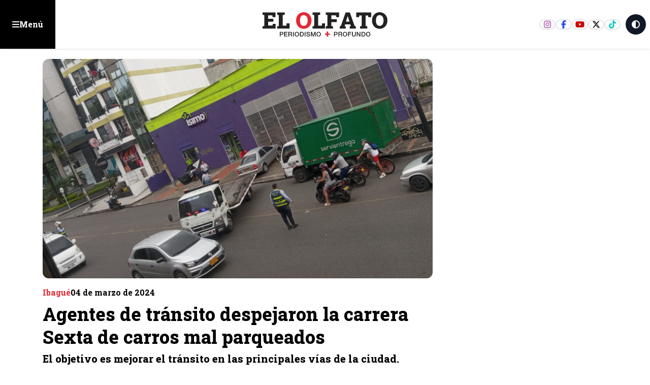

--- FILE ---
content_type: text/html; charset=utf-8
request_url: https://www.elolfato.com/ibague/agentes-de-transito-despejaron-la-carrera-sexta-de-carros-mal-parqueados
body_size: 22082
content:
<!DOCTYPE html><html lang="es" class="scroll-smooth"><head><meta charSet="utf-8"/><meta name="viewport" content="width=device-width, initial-scale=1, maximum-scale=1, user-scalable=no"/><link rel="preload" as="image" href="https://nube.elolfato.com/wp-content/uploads/2024/05/befunky-collage_60_4.jpg"/><link rel="preload" as="image" href="https://nube.elolfato.com/wp-content/uploads/2025/02/eo-black-300x300.png"/><link rel="stylesheet" href="/_next/static/css/f6cd7567c45491ef.css?dpl=dpl_D8sumkAxazPbaEThHyGyxVeib7Ra" data-precedence="next"/><link rel="stylesheet" href="/_next/static/css/dc43a8660a7ddcff.css?dpl=dpl_D8sumkAxazPbaEThHyGyxVeib7Ra" data-precedence="next"/><link rel="stylesheet" href="/_next/static/css/0d0e2ff5ce512ba5.css?dpl=dpl_D8sumkAxazPbaEThHyGyxVeib7Ra" data-precedence="next"/><link rel="stylesheet" href="/_next/static/css/f62c45b67cd3c7d9.css?dpl=dpl_D8sumkAxazPbaEThHyGyxVeib7Ra" data-precedence="next"/><link rel="preload" as="script" fetchPriority="low" href="/_next/static/chunks/webpack-658a00cebb682260.js?dpl=dpl_D8sumkAxazPbaEThHyGyxVeib7Ra"/><script src="/_next/static/chunks/4bd1b696-c023c6e3521b1417.js?dpl=dpl_D8sumkAxazPbaEThHyGyxVeib7Ra" async=""></script><script src="/_next/static/chunks/255-2850108ad138056a.js?dpl=dpl_D8sumkAxazPbaEThHyGyxVeib7Ra" async=""></script><script src="/_next/static/chunks/main-app-f9b5d20365cb8be2.js?dpl=dpl_D8sumkAxazPbaEThHyGyxVeib7Ra" async=""></script><script src="/_next/static/chunks/870fdd6f-e444eec7ce0f9e5d.js?dpl=dpl_D8sumkAxazPbaEThHyGyxVeib7Ra" async=""></script><script src="/_next/static/chunks/69b09407-57a3f6171800ac2d.js?dpl=dpl_D8sumkAxazPbaEThHyGyxVeib7Ra" async=""></script><script src="/_next/static/chunks/619-ba102abea3e3d0e4.js?dpl=dpl_D8sumkAxazPbaEThHyGyxVeib7Ra" async=""></script><script src="/_next/static/chunks/230-82014f0625c8b941.js?dpl=dpl_D8sumkAxazPbaEThHyGyxVeib7Ra" async=""></script><script src="/_next/static/chunks/72-5fead8f73606584f.js?dpl=dpl_D8sumkAxazPbaEThHyGyxVeib7Ra" async=""></script><script src="/_next/static/chunks/app/layout-cf2f6bad40e83845.js?dpl=dpl_D8sumkAxazPbaEThHyGyxVeib7Ra" async=""></script><script src="/_next/static/chunks/663-dca4e8c7fe428d55.js?dpl=dpl_D8sumkAxazPbaEThHyGyxVeib7Ra" async=""></script><script src="/_next/static/chunks/328-a3b472e10a479690.js?dpl=dpl_D8sumkAxazPbaEThHyGyxVeib7Ra" async=""></script><script src="/_next/static/chunks/app/(innerPages)/(noticias)/%5Bcategory%5D/%5Bslug%5D/page-da5e732db1db2da5.js?dpl=dpl_D8sumkAxazPbaEThHyGyxVeib7Ra" async=""></script><script src="/_next/static/chunks/app/error-e845adef835c8b61.js?dpl=dpl_D8sumkAxazPbaEThHyGyxVeib7Ra" async=""></script><link rel="preload" href="https://www.googletagmanager.com/gtm.js?id=G-RR5F9L0Q49" as="script"/><link rel="preload" href="https://securepubads.g.doubleclick.net/tag/js/gpt.js" as="script"/><link rel="preload" href="https://www.googletagmanager.com/gtag/js?id=G-RR5F9L0Q49" as="script"/><meta name="next-size-adjust" content=""/><meta name="theme-color" content="white"/><title>Agentes de tránsito despejaron la carrera Sexta de carros mal parqueados</title><meta name="description" content="El objetivo es mejorar el tránsito en las principales vías de la ciudad.
"/><link rel="manifest" href="/manifest.webmanifest"/><link rel="canonical" href="https://elolfato.com/ibague/agentes-de-transito-despejaron-la-carrera-sexta-de-carros-mal-parqueados"/><meta property="og:title" content="Agentes de tránsito despejaron la carrera Sexta de carros mal parqueados"/><meta property="og:description" content="El objetivo es mejorar el tránsito en las principales vías de la ciudad.
"/><meta property="og:url" content="https://elolfato.com/ibague/agentes-de-transito-despejaron-la-carrera-sexta-de-carros-mal-parqueados"/><meta property="og:site_name" content="ElOlfato.com"/><meta property="og:locale" content="es_ES"/><meta property="og:image" content="https://nube.elolfato.com/wp-content/uploads/2024/05/befunky-collage_60_4.jpg"/><meta property="og:image:width" content="1200"/><meta property="og:image:height" content="630"/><meta property="og:image:alt" content="Agentes de tránsito despejaron la carrera Sexta de carros mal parqueados - Noticias en ElOlfato.com"/><meta property="og:type" content="article"/><meta name="twitter:card" content="summary_large_image"/><meta name="twitter:site" content="@ElOlfato"/><meta name="twitter:title" content="Agentes de tránsito despejaron la carrera Sexta de carros mal parqueados"/><meta name="twitter:description" content="El objetivo es mejorar el tránsito en las principales vías de la ciudad.
"/><meta name="twitter:image" content="https://nube.elolfato.com/wp-content/uploads/2024/05/befunky-collage_60_4.jpg"/><link rel="icon" href="/favicon.ico" type="image/x-icon" sizes="16x16"/><script src="/_next/static/chunks/polyfills-42372ed130431b0a.js?dpl=dpl_D8sumkAxazPbaEThHyGyxVeib7Ra" noModule=""></script></head><body class="bg-white dark:bg-eoDark text-dark dark:text-white __className_1f9156"><div hidden=""><!--$--><!--/$--></div><div id="floating_ad" class="flex items-center justify-center w-fit mx-auto bg-slate-50 flex-col dark:bg-eoDark2"><span class="hidden text-xs dark:text-white w-full text-center p-4">Publicidad: <!-- -->floating_ad</span></div><header class="container-fluid Header"><button class="btn-menu eo-sm justify-self-start "><svg aria-hidden="true" focusable="false" data-prefix="fas" data-icon="bars" class="svg-inline--fa fa-bars " role="img" xmlns="http://www.w3.org/2000/svg" viewBox="0 0 448 512"><path fill="currentColor" d="M0 96C0 78.3 14.3 64 32 64H416c17.7 0 32 14.3 32 32s-14.3 32-32 32H32C14.3 128 0 113.7 0 96zM0 256c0-17.7 14.3-32 32-32H416c17.7 0 32 14.3 32 32s-14.3 32-32 32H32c-17.7 0-32-14.3-32-32zM448 416c0 17.7-14.3 32-32 32H32c-17.7 0-32-14.3-32-32s14.3-32 32-32H416c17.7 0 32 14.3 32 32z"></path></svg><span class="hidden sm:block">Menú</span></button><a class="logo" href="/"><svg xmlns="http://www.w3.org/2000/svg" width="207" height="40" fill="none" viewBox="0 0 207 40"><g><path class="fill-eoDark dark:fill-white" d="M29.165 32.35h3.29c2.14 0 2.55 1.38 2.55 2.31 0 .93-.41 2.3-2.55 2.29h-1.98v2.86h-1.31v-7.47.01Zm1.31 3.54h1.91c.58 0 1.31-.29 1.31-1.23s-.6-1.23-1.29-1.23h-1.93v2.47-.01Zm5.93-3.54h5.38v1.14h-4.07v1.95h3.77v1.07h-3.77v2.18h4.14v1.13h-5.45v-7.47Zm6.85 0h3.57c1.64 0 2.47.75 2.47 2.02 0 1.43-.99 1.8-1.23 1.88v.02c.45.07 1.1.4 1.1 1.58 0 .87.13 1.66.41 1.97h-1.4c-.2-.33-.2-.74-.2-1.1 0-1.37-.28-1.98-1.48-1.98h-1.92v3.08h-1.31v-7.47h-.01Zm1.31 3.4h2.14c.83 0 1.28-.41 1.28-1.19 0-.95-.62-1.14-1.3-1.14h-2.12v2.33Zm7.63-3.4h-1.31v7.47h1.31v-7.47Zm8.62 3.74c0 2.13-1.34 3.91-3.58 3.91s-3.58-1.78-3.58-3.91 1.34-3.91 3.58-3.91 3.58 1.78 3.58 3.91Zm-5.84 0c0 1.43.67 2.85 2.27 2.85s2.27-1.41 2.27-2.85c0-1.44-.67-2.85-2.27-2.85s-2.27 1.41-2.27 2.85Zm7.3-3.74h3.1c2.3 0 3.3 1.67 3.3 3.73s-.99 3.73-3.3 3.73h-3.1v-7.47.01Zm1.31 6.4h1.29c2.05 0 2.49-1.17 2.49-2.67s-.43-2.67-2.49-2.67h-1.29v5.34Zm7.81-6.4h-1.31v7.47h1.31v-7.47Zm2.72 4.98c0 1.15.85 1.6 1.89 1.6 1.15 0 1.58-.56 1.58-1.13 0-.57-.32-.81-.61-.92-.52-.2-1.2-.34-2.23-.62-1.27-.35-1.65-1.12-1.65-1.89 0-1.5 1.38-2.2 2.73-2.2 1.56 0 2.86.83 2.86 2.39h-1.31c-.07-.96-.71-1.32-1.61-1.32-.61 0-1.37.22-1.37.98 0 .52.36.82.89.96.11.03 1.77.46 2.15.58.98.29 1.46 1.13 1.46 1.9 0 1.67-1.49 2.34-2.97 2.34-1.7 0-3.09-.81-3.12-2.67h1.31Zm6.17-4.98h1.84l2.06 5.85h.02l2.01-5.85h1.82v7.47h-1.24v-5.76h-.03l-2.07 5.76h-1.07l-2.08-5.76h-.02v5.76h-1.24v-7.47Zm16.34 3.74c0 2.13-1.34 3.91-3.58 3.91s-3.58-1.78-3.58-3.91 1.34-3.91 3.58-3.91 3.58 1.78 3.58 3.91Zm-5.85 0c0 1.43.67 2.85 2.27 2.85s2.27-1.41 2.27-2.85c0-1.44-.67-2.85-2.27-2.85s-2.27 1.41-2.27 2.85Z"></path><path class="fill-secondary" d="M103.415 34.96h2.84v-3.24h2.48v3.24h2.84v2.09h-2.84v2.85h-2.48v-2.85h-2.84v-2.09Z"></path><path class="fill-eoDark dark:fill-white" d="M118.345 32.35h3.29c2.13 0 2.55 1.38 2.55 2.31 0 .93-.41 2.3-2.55 2.29h-1.99v2.86h-1.31v-7.47l.01.01Zm1.31 3.54h1.91c.58 0 1.31-.29 1.31-1.23s-.6-1.23-1.28-1.23h-1.94v2.47-.01Zm5.93-3.54h3.56c1.64 0 2.47.75 2.47 2.02 0 1.43-.99 1.8-1.24 1.88v.02c.45.07 1.11.4 1.11 1.58 0 .87.13 1.66.41 1.97h-1.4c-.21-.33-.21-.74-.21-1.1 0-1.37-.28-1.98-1.48-1.98h-1.92v3.08h-1.3v-7.47Zm1.31 3.4h2.15c.83 0 1.28-.41 1.28-1.19 0-.95-.62-1.14-1.3-1.14h-2.12v2.33h-.01Zm13.08.34c0 2.13-1.34 3.91-3.58 3.91s-3.58-1.78-3.58-3.91 1.34-3.91 3.58-3.91 3.58 1.78 3.58 3.91Zm-5.85 0c0 1.43.67 2.85 2.27 2.85s2.27-1.41 2.27-2.85c0-1.44-.67-2.85-2.27-2.85s-2.27 1.41-2.27 2.85Zm7.31-3.74h5.15v1.14h-3.85v1.95h3.38v1.07h-3.38v3.31h-1.3v-7.47Zm6.38 0h1.31v4.35c0 1.01.06 2.17 1.76 2.17s1.76-1.16 1.76-2.17v-4.35h1.31v4.78c0 1.91-1.22 2.86-3.07 2.86-1.85 0-3.07-.95-3.07-2.86v-4.78Zm7.84 0h1.38l3.41 5.51h.02v-5.51h1.26v7.47h-1.39l-3.4-5.49h-.03v5.49h-1.25v-7.47Zm7.87 0h3.1c2.3 0 3.3 1.67 3.3 3.73s-.99 3.73-3.3 3.73h-3.1v-7.47.01Zm1.31 6.4h1.29c2.05 0 2.49-1.17 2.49-2.67s-.44-2.67-2.49-2.67h-1.29v5.34Zm13.27-2.66c0 2.13-1.34 3.91-3.58 3.91s-3.58-1.78-3.58-3.91 1.34-3.91 3.58-3.91 3.58 1.78 3.58 3.91Zm-5.85 0c0 1.43.67 2.85 2.27 2.85s2.27-1.41 2.27-2.85c0-1.44-.66-2.85-2.27-2.85-1.61 0-2.27 1.41-2.27 2.85ZM.925 26.91v-3.74l2.75-.58V4.72l-2.75-.58V.38h21.19v7.65h-4.83l-.15-2.73h-7.07v5.45h8.47v4.9h-8.47v6.32h7.42l.15-2.86h4.77v7.8H.925Zm23.85 0v-3.74l2.75-.58V4.72l-2.75-.58V.38h12.5v3.75l-3.35.58V22h6.3l.15-3.7h4.88v8.6h-20.48v.01Z"></path><path class="fill-secondary" d="M68.595 27.29c-1.83 0-3.52-.34-5.06-1.01-1.54-.67-2.87-1.62-4-2.83s-2-2.64-2.61-4.27c-.61-1.63-.92-3.41-.92-5.33v-.42c0-1.91.31-3.67.92-5.3.61-1.63 1.48-3.05 2.61-4.26 1.12-1.21 2.45-2.16 3.98-2.84 1.53-.68 3.21-1.02 5.05-1.02 1.84 0 3.47.34 5.01 1.02 1.54.68 2.89 1.63 4.05 2.84 1.16 1.21 2.06 2.64 2.71 4.26.64 1.63.97 3.39.97 5.3v.42c0 1.92-.32 3.7-.97 5.33-.64 1.63-1.54 3.06-2.7 4.27-1.15 1.21-2.5 2.16-4.04 2.83-1.54.67-3.21 1.01-4.99 1.01h-.01Zm0-4.84c1.34 0 2.48-.36 3.43-1.08.95-.72 1.67-1.72 2.17-3.01.5-1.29.75-2.79.75-4.52v-.46c0-1.69-.25-3.17-.76-4.45-.51-1.28-1.23-2.28-2.18-3-.95-.72-2.1-1.08-3.44-1.08-1.42 0-2.58.35-3.49 1.06-.9.7-1.58 1.69-2.01 2.97-.43 1.28-.66 2.78-.66 4.5v.46c0 1.73.22 3.23.67 4.53.44 1.29 1.12 2.3 2.04 3.01.92.71 2.08 1.07 3.49 1.07h-.01Z"></path><path class="fill-eoDark dark:fill-white" d="M83.025 26.91v-3.74l2.75-.58V4.72l-2.75-.58V.38h12.5v3.75l-3.35.58V22h6.3l.15-3.7h4.88v8.6h-20.48v.01Zm21.76 0v-3.74l2.75-.58V4.72l-2.75-.58V.38h21.85V8.2h-4.83l-.13-2.9h-7.74v6.14h9.02v4.88h-9.02v6.27l2.75.58v3.74h-11.9Zm22.85 0v-3.74l1.86-.27 7.9-22.52h6.92l7.93 22.52 1.86.27v3.74h-9.91v-3.74l1.73-.33-.8-2.88h-8.53l-.77 2.88 1.73.33v3.74h-9.93.01Zm10.31-11.42h5.81l-2.59-8.04-.29-.93h-.11l-.31 1.02-2.51 7.94v.01Zm23.16 11.42v-3.74l2.77-.58V5.34h-4.1l-.16 2.86h-4.83V.38h24.65V8.2h-4.88l-.15-2.86h-4.14v17.25l2.77.58v3.74h-11.93Zm32.27.38c-1.83 0-3.52-.34-5.06-1.01-1.54-.67-2.87-1.62-4-2.83s-2-2.64-2.61-4.27c-.61-1.63-.92-3.41-.92-5.33v-.42c0-1.91.31-3.67.92-5.3.61-1.63 1.48-3.05 2.61-4.26 1.12-1.21 2.45-2.16 3.98-2.84 1.53-.68 3.21-1.02 5.05-1.02 1.84 0 3.47.34 5.01 1.02 1.54.68 2.89 1.63 4.05 2.84 1.16 1.21 2.06 2.64 2.71 4.26.65 1.62.97 3.39.97 5.3v.42c0 1.92-.32 3.7-.97 5.33-.64 1.63-1.54 3.06-2.7 4.27-1.16 1.21-2.5 2.16-4.04 2.83-1.54.67-3.21 1.01-4.99 1.01h-.01Zm0-4.84c1.34 0 2.48-.36 3.43-1.08.95-.72 1.67-1.72 2.17-3.01.5-1.29.75-2.79.75-4.52v-.46c0-1.69-.25-3.17-.76-4.45-.5-1.28-1.23-2.28-2.18-3-.95-.72-2.1-1.08-3.44-1.08-1.42 0-2.58.35-3.49 1.06-.9.7-1.58 1.69-2.01 2.97-.43 1.28-.66 2.78-.66 4.5v.46c0 1.73.22 3.23.67 4.53.44 1.29 1.12 2.3 2.04 3.01.92.71 2.08 1.07 3.49 1.07h-.01Z"></path></g></svg></a><div class="right-links flex gap-2 justify-end items-center self-stretch ms-auto"><div class="social-links border-e-2 border-white pe-2"><a target="_blank" href="https://www.instagram.com/elolfato_col" class="ig"><svg aria-hidden="true" focusable="false" data-prefix="fab" data-icon="instagram" class="svg-inline--fa fa-instagram " role="img" xmlns="http://www.w3.org/2000/svg" viewBox="0 0 448 512"><path fill="currentColor" d="M224.1 141c-63.6 0-114.9 51.3-114.9 114.9s51.3 114.9 114.9 114.9S339 319.5 339 255.9 287.7 141 224.1 141zm0 189.6c-41.1 0-74.7-33.5-74.7-74.7s33.5-74.7 74.7-74.7 74.7 33.5 74.7 74.7-33.6 74.7-74.7 74.7zm146.4-194.3c0 14.9-12 26.8-26.8 26.8-14.9 0-26.8-12-26.8-26.8s12-26.8 26.8-26.8 26.8 12 26.8 26.8zm76.1 27.2c-1.7-35.9-9.9-67.7-36.2-93.9-26.2-26.2-58-34.4-93.9-36.2-37-2.1-147.9-2.1-184.9 0-35.8 1.7-67.6 9.9-93.9 36.1s-34.4 58-36.2 93.9c-2.1 37-2.1 147.9 0 184.9 1.7 35.9 9.9 67.7 36.2 93.9s58 34.4 93.9 36.2c37 2.1 147.9 2.1 184.9 0 35.9-1.7 67.7-9.9 93.9-36.2 26.2-26.2 34.4-58 36.2-93.9 2.1-37 2.1-147.8 0-184.8zM398.8 388c-7.8 19.6-22.9 34.7-42.6 42.6-29.5 11.7-99.5 9-132.1 9s-102.7 2.6-132.1-9c-19.6-7.8-34.7-22.9-42.6-42.6-11.7-29.5-9-99.5-9-132.1s-2.6-102.7 9-132.1c7.8-19.6 22.9-34.7 42.6-42.6 29.5-11.7 99.5-9 132.1-9s102.7-2.6 132.1 9c19.6 7.8 34.7 22.9 42.6 42.6 11.7 29.5 9 99.5 9 132.1s2.7 102.7-9 132.1z"></path></svg></a><a target="_blank" href="https://www.facebook.com/elolfato" class="fb"><svg aria-hidden="true" focusable="false" data-prefix="fab" data-icon="facebook-f" class="svg-inline--fa fa-facebook-f " role="img" xmlns="http://www.w3.org/2000/svg" viewBox="0 0 320 512"><path fill="currentColor" d="M80 299.3V512H196V299.3h86.5l18-97.8H196V166.9c0-51.7 20.3-71.5 72.7-71.5c16.3 0 29.4 .4 37 1.2V7.9C291.4 4 256.4 0 236.2 0C129.3 0 80 50.5 80 159.4v42.1H14v97.8H80z"></path></svg></a><a target="_blank" href="https://www.youtube.com/channel/UCPZIUuFKhyfFZtPARCh3Vew" class="yt"><svg aria-hidden="true" focusable="false" data-prefix="fab" data-icon="youtube" class="svg-inline--fa fa-youtube " role="img" xmlns="http://www.w3.org/2000/svg" viewBox="0 0 576 512"><path fill="currentColor" d="M549.655 124.083c-6.281-23.65-24.787-42.276-48.284-48.597C458.781 64 288 64 288 64S117.22 64 74.629 75.486c-23.497 6.322-42.003 24.947-48.284 48.597-11.412 42.867-11.412 132.305-11.412 132.305s0 89.438 11.412 132.305c6.281 23.65 24.787 41.5 48.284 47.821C117.22 448 288 448 288 448s170.78 0 213.371-11.486c23.497-6.321 42.003-24.171 48.284-47.821 11.412-42.867 11.412-132.305 11.412-132.305s0-89.438-11.412-132.305zm-317.51 213.508V175.185l142.739 81.205-142.739 81.201z"></path></svg></a><a target="_blank" href="https://twitter.com/elolfato" class="x"><svg aria-hidden="true" focusable="false" data-prefix="fab" data-icon="x-twitter" class="svg-inline--fa fa-x-twitter " role="img" xmlns="http://www.w3.org/2000/svg" viewBox="0 0 512 512"><path fill="currentColor" d="M389.2 48h70.6L305.6 224.2 487 464H345L233.7 318.6 106.5 464H35.8L200.7 275.5 26.8 48H172.4L272.9 180.9 389.2 48zM364.4 421.8h39.1L151.1 88h-42L364.4 421.8z"></path></svg></a><a target="_blank" href="https://www.tiktok.com/@el_olfato" class="tt"><svg aria-hidden="true" focusable="false" data-prefix="fab" data-icon="tiktok" class="svg-inline--fa fa-tiktok " role="img" xmlns="http://www.w3.org/2000/svg" viewBox="0 0 448 512"><path fill="currentColor" d="M448,209.91a210.06,210.06,0,0,1-122.77-39.25V349.38A162.55,162.55,0,1,1,185,188.31V278.2a74.62,74.62,0,1,0,52.23,71.18V0l88,0a121.18,121.18,0,0,0,1.86,22.17h0A122.18,122.18,0,0,0,381,102.39a121.43,121.43,0,0,0,67,20.14Z"></path></svg></a></div><button class="aspect-square bg-gray-900 dark:bg-white text-white dark:text-eoDark rounded-full w-10 h-10 mr-2"><svg aria-hidden="true" focusable="false" data-prefix="fas" data-icon="circle-half-stroke" class="svg-inline--fa fa-circle-half-stroke " role="img" xmlns="http://www.w3.org/2000/svg" viewBox="0 0 512 512"><path fill="currentColor" d="M448 256c0-106-86-192-192-192V448c106 0 192-86 192-192zM0 256a256 256 0 1 1 512 0A256 256 0 1 1 0 256z"></path></svg></button></div></header><div class="wrapMenu menu-open"><div class=" justify-end px-4 mt-2 hidden"><button class="bg-eolight text-eoDark hover:bg-eoDark hover:text-white border-eoDark  aspect-square w-8 ms-auto rounded-full border-spacing-2 shadow-md"><svg aria-hidden="true" focusable="false" data-prefix="fas" data-icon="xmark" class="svg-inline--fa fa-xmark " role="img" xmlns="http://www.w3.org/2000/svg" viewBox="0 0 384 512"><path fill="currentColor" d="M342.6 150.6c12.5-12.5 12.5-32.8 0-45.3s-32.8-12.5-45.3 0L192 210.7 86.6 105.4c-12.5-12.5-32.8-12.5-45.3 0s-12.5 32.8 0 45.3L146.7 256 41.4 361.4c-12.5 12.5-12.5 32.8 0 45.3s32.8 12.5 45.3 0L192 301.3 297.4 406.6c12.5 12.5 32.8 12.5 45.3 0s12.5-32.8 0-45.3L237.3 256 342.6 150.6z"></path></svg></button></div><div class="mb-10 grid gap-3 p-4"><div class="topLinks"><a class="home" href="/"><svg width="37" height="20" viewBox="0 0 37 20"><path fill="#212121" d="M.13 20v-2.82l2.072-.437V3.272L.13 2.835V0h15.975v5.767h-3.641l-.114-2.058H7.02v4.109h6.386v3.694H7.02v4.764h5.593l.113-2.156h3.596V20H.13Z"></path><path fill="#E20613" d="M27.552 20c-1.341 0-2.58-.25-3.71-.74a8.753 8.753 0 0 1-2.932-2.075 9.324 9.324 0 0 1-1.913-3.13c-.448-1.196-.675-2.5-.675-3.908v-.308c0-1.4.227-2.69.675-3.886A9.293 9.293 0 0 1 20.91 2.83 8.818 8.818 0 0 1 23.828.748C24.95.249 26.182 0 27.531 0c1.348 0 2.544.25 3.672.748a9.259 9.259 0 0 1 2.97 2.082 9.658 9.658 0 0 1 1.986 3.123c.47 1.195.712 2.485.712 3.886v.308c0 1.407-.235 2.712-.712 3.907a9.482 9.482 0 0 1-1.979 3.13 9.019 9.019 0 0 1-2.962 2.075A9.09 9.09 0 0 1 27.56 20h-.008Zm0-3.548c.983 0 1.819-.264 2.515-.792.697-.528 1.224-1.261 1.591-2.207s.55-2.045.55-3.314v-.337c0-1.239-.183-2.324-.557-3.262-.374-.939-.902-1.672-1.599-2.2-.696-.528-1.54-.792-2.521-.792-1.042 0-1.892.257-2.56.778-.659.513-1.157 1.239-1.473 2.177-.315.938-.484 2.038-.484 3.299v.337c0 1.269.162 2.368.492 3.321.322.946.82 1.687 1.495 2.207.675.52 1.525.785 2.559.785h-.008Z"></path></svg>Inicio</a><a class="opinion" href="/opinion"><svg width="27" height="24" viewBox="0 0 27 24"><g><path d="M4.125 0A4.125 4.125 0 0 0 0 4.125v7.125h6.75V4.5H3v-.375C3 3.502 3.502 3 4.125 3H6V0H4.125Zm8.25 0A4.125 4.125 0 0 0 8.25 4.125v7.125H15V4.5h-3.75v-.375c0-.623.502-1.125 1.125-1.125h1.875V0h-1.875Zm10.5 24A4.125 4.125 0 0 0 27 19.875V12.75h-6.75v6.75H24v.375c0 .623-.502 1.125-1.125 1.125H21v3h1.875Zm-8.25 0a4.125 4.125 0 0 0 4.125-4.125V12.75H12v6.75h3.75v.375c0 .623-.502 1.125-1.125 1.125H12.75v3h1.875Z"></path></g></svg>Opinión</a><a class="impreso" href="/versiones-impresas"><svg width="25" height="22" viewBox="0 0 25 22"><path d="M8 2c-.83 0-1.5.67-1.5 1.5v15c0 .548-.145 1.06-.403 1.5H20.75A2.25 2.25 0 0 0 23 17.75V3.5c0-.83-.67-1.5-1.5-1.5H8ZM3.5 21.5c-1.655 0-3-1.345-3-3v-12c0-1.655 1.345-3 3-3V5C2.67 5 2 5.67 2 6.5v12c0 .83.67 1.5 1.5 1.5S5 19.33 5 18.5v-15c0-1.655 1.345-3 3-3h13.5c1.655 0 3 1.345 3 3v14.25a3.749 3.749 0 0 1-3.75 3.75H3.5Zm15-17.25c0-.413.337-.75.75-.75h1.5c.413 0 .75.337.75.75 0 .412-.337.75-.75.75h-1.5a.752.752 0 0 1-.75-.75Zm0 3c0-.412.337-.75.75-.75h1.5c.413 0 .75.338.75.75s-.337.75-.75.75h-1.5a.752.752 0 0 1-.75-.75Zm0 3c0-.412.337-.75.75-.75h1.5c.413 0 .75.338.75.75s-.337.75-.75.75h-1.5a.752.752 0 0 1-.75-.75Zm-10.5 3c0-.412.338-.75.75-.75h12c.413 0 .75.338.75.75s-.337.75-.75.75h-12a.752.752 0 0 1-.75-.75Zm0 3c0-.412.338-.75.75-.75h12c.413 0 .75.338.75.75 0 .413-.337.75-.75.75h-12a.752.752 0 0 1-.75-.75ZM9.5 9.5h6V5h-6v4.5ZM8 4.625C8 4.002 8.502 3.5 9.125 3.5h6.75c.623 0 1.125.502 1.125 1.125v5.25c0 .623-.502 1.125-1.125 1.125h-6.75A1.122 1.122 0 0 1 8 9.875v-5.25Z"></path></svg>Impreso</a></div><form class="searchNews w-full relative"><input type="text" placeholder="Buscar noticias..." class="w-full border p-4 rounded-md" required="" name="keywords" value=""/><button type="submit" class="btn-search"><svg aria-hidden="true" focusable="false" data-prefix="fas" data-icon="magnifying-glass" class="svg-inline--fa fa-magnifying-glass " role="img" xmlns="http://www.w3.org/2000/svg" viewBox="0 0 512 512"><path fill="currentColor" d="M416 208c0 45.9-14.9 88.3-40 122.7L502.6 457.4c12.5 12.5 12.5 32.8 0 45.3s-32.8 12.5-45.3 0L330.7 376c-34.4 25.2-76.8 40-122.7 40C93.1 416 0 322.9 0 208S93.1 0 208 0S416 93.1 416 208zM208 352a144 144 0 1 0 0-288 144 144 0 1 0 0 288z"></path></svg></button></form><h3>Categorías principales</h3><ul class="categoriesMenu"><li><a href="/nacion"><svg aria-hidden="true" focusable="false" data-prefix="fas" data-icon="angle-right" class="svg-inline--fa fa-angle-right " role="img" xmlns="http://www.w3.org/2000/svg" viewBox="0 0 320 512"><path fill="currentColor" d="M278.6 233.4c12.5 12.5 12.5 32.8 0 45.3l-160 160c-12.5 12.5-32.8 12.5-45.3 0s-12.5-32.8 0-45.3L210.7 256 73.4 118.6c-12.5-12.5-12.5-32.8 0-45.3s32.8-12.5 45.3 0l160 160z"></path></svg>Nación</a></li><li><a href="/salud"><svg aria-hidden="true" focusable="false" data-prefix="fas" data-icon="angle-right" class="svg-inline--fa fa-angle-right " role="img" xmlns="http://www.w3.org/2000/svg" viewBox="0 0 320 512"><path fill="currentColor" d="M278.6 233.4c12.5 12.5 12.5 32.8 0 45.3l-160 160c-12.5 12.5-32.8 12.5-45.3 0s-12.5-32.8 0-45.3L210.7 256 73.4 118.6c-12.5-12.5-12.5-32.8 0-45.3s32.8-12.5 45.3 0l160 160z"></path></svg>Salud</a></li><li><a href="/deportes"><svg aria-hidden="true" focusable="false" data-prefix="fas" data-icon="angle-right" class="svg-inline--fa fa-angle-right " role="img" xmlns="http://www.w3.org/2000/svg" viewBox="0 0 320 512"><path fill="currentColor" d="M278.6 233.4c12.5 12.5 12.5 32.8 0 45.3l-160 160c-12.5 12.5-32.8 12.5-45.3 0s-12.5-32.8 0-45.3L210.7 256 73.4 118.6c-12.5-12.5-12.5-32.8 0-45.3s32.8-12.5 45.3 0l160 160z"></path></svg>Deportes</a></li><li><a href="/especiales"><svg aria-hidden="true" focusable="false" data-prefix="fas" data-icon="angle-right" class="svg-inline--fa fa-angle-right " role="img" xmlns="http://www.w3.org/2000/svg" viewBox="0 0 320 512"><path fill="currentColor" d="M278.6 233.4c12.5 12.5 12.5 32.8 0 45.3l-160 160c-12.5 12.5-32.8 12.5-45.3 0s-12.5-32.8 0-45.3L210.7 256 73.4 118.6c-12.5-12.5-12.5-32.8 0-45.3s32.8-12.5 45.3 0l160 160z"></path></svg>Especiales</a></li><li><a href="/general"><svg aria-hidden="true" focusable="false" data-prefix="fas" data-icon="angle-right" class="svg-inline--fa fa-angle-right " role="img" xmlns="http://www.w3.org/2000/svg" viewBox="0 0 320 512"><path fill="currentColor" d="M278.6 233.4c12.5 12.5 12.5 32.8 0 45.3l-160 160c-12.5 12.5-32.8 12.5-45.3 0s-12.5-32.8 0-45.3L210.7 256 73.4 118.6c-12.5-12.5-12.5-32.8 0-45.3s32.8-12.5 45.3 0l160 160z"></path></svg>General</a></li><li><a href="/historias"><svg aria-hidden="true" focusable="false" data-prefix="fas" data-icon="angle-right" class="svg-inline--fa fa-angle-right " role="img" xmlns="http://www.w3.org/2000/svg" viewBox="0 0 320 512"><path fill="currentColor" d="M278.6 233.4c12.5 12.5 12.5 32.8 0 45.3l-160 160c-12.5 12.5-32.8 12.5-45.3 0s-12.5-32.8 0-45.3L210.7 256 73.4 118.6c-12.5-12.5-12.5-32.8 0-45.3s32.8-12.5 45.3 0l160 160z"></path></svg>Historias</a></li><li><a href="/ibague"><svg aria-hidden="true" focusable="false" data-prefix="fas" data-icon="angle-right" class="svg-inline--fa fa-angle-right " role="img" xmlns="http://www.w3.org/2000/svg" viewBox="0 0 320 512"><path fill="currentColor" d="M278.6 233.4c12.5 12.5 12.5 32.8 0 45.3l-160 160c-12.5 12.5-32.8 12.5-45.3 0s-12.5-32.8 0-45.3L210.7 256 73.4 118.6c-12.5-12.5-12.5-32.8 0-45.3s32.8-12.5 45.3 0l160 160z"></path></svg>Ibagué</a></li><li><a href="/investigacion"><svg aria-hidden="true" focusable="false" data-prefix="fas" data-icon="angle-right" class="svg-inline--fa fa-angle-right " role="img" xmlns="http://www.w3.org/2000/svg" viewBox="0 0 320 512"><path fill="currentColor" d="M278.6 233.4c12.5 12.5 12.5 32.8 0 45.3l-160 160c-12.5 12.5-32.8 12.5-45.3 0s-12.5-32.8 0-45.3L210.7 256 73.4 118.6c-12.5-12.5-12.5-32.8 0-45.3s32.8-12.5 45.3 0l160 160z"></path></svg>Investigación</a></li><li><a href="/justicia"><svg aria-hidden="true" focusable="false" data-prefix="fas" data-icon="angle-right" class="svg-inline--fa fa-angle-right " role="img" xmlns="http://www.w3.org/2000/svg" viewBox="0 0 320 512"><path fill="currentColor" d="M278.6 233.4c12.5 12.5 12.5 32.8 0 45.3l-160 160c-12.5 12.5-32.8 12.5-45.3 0s-12.5-32.8 0-45.3L210.7 256 73.4 118.6c-12.5-12.5-12.5-32.8 0-45.3s32.8-12.5 45.3 0l160 160z"></path></svg>Justicia</a></li><li><a href="/medioambiente"><svg aria-hidden="true" focusable="false" data-prefix="fas" data-icon="angle-right" class="svg-inline--fa fa-angle-right " role="img" xmlns="http://www.w3.org/2000/svg" viewBox="0 0 320 512"><path fill="currentColor" d="M278.6 233.4c12.5 12.5 12.5 32.8 0 45.3l-160 160c-12.5 12.5-32.8 12.5-45.3 0s-12.5-32.8 0-45.3L210.7 256 73.4 118.6c-12.5-12.5-12.5-32.8 0-45.3s32.8-12.5 45.3 0l160 160z"></path></svg>Medioambiente</a></li><li><a href="/nacion"><svg aria-hidden="true" focusable="false" data-prefix="fas" data-icon="angle-right" class="svg-inline--fa fa-angle-right " role="img" xmlns="http://www.w3.org/2000/svg" viewBox="0 0 320 512"><path fill="currentColor" d="M278.6 233.4c12.5 12.5 12.5 32.8 0 45.3l-160 160c-12.5 12.5-32.8 12.5-45.3 0s-12.5-32.8 0-45.3L210.7 256 73.4 118.6c-12.5-12.5-12.5-32.8 0-45.3s32.8-12.5 45.3 0l160 160z"></path></svg>Nación</a></li><li><a href="/poder"><svg aria-hidden="true" focusable="false" data-prefix="fas" data-icon="angle-right" class="svg-inline--fa fa-angle-right " role="img" xmlns="http://www.w3.org/2000/svg" viewBox="0 0 320 512"><path fill="currentColor" d="M278.6 233.4c12.5 12.5 12.5 32.8 0 45.3l-160 160c-12.5 12.5-32.8 12.5-45.3 0s-12.5-32.8 0-45.3L210.7 256 73.4 118.6c-12.5-12.5-12.5-32.8 0-45.3s32.8-12.5 45.3 0l160 160z"></path></svg>Poder</a></li><li><a href="/publicidad"><svg aria-hidden="true" focusable="false" data-prefix="fas" data-icon="angle-right" class="svg-inline--fa fa-angle-right " role="img" xmlns="http://www.w3.org/2000/svg" viewBox="0 0 320 512"><path fill="currentColor" d="M278.6 233.4c12.5 12.5 12.5 32.8 0 45.3l-160 160c-12.5 12.5-32.8 12.5-45.3 0s-12.5-32.8 0-45.3L210.7 256 73.4 118.6c-12.5-12.5-12.5-32.8 0-45.3s32.8-12.5 45.3 0l160 160z"></path></svg>Publicidad</a></li><li><a href="/redaccion-tolima"><svg aria-hidden="true" focusable="false" data-prefix="fas" data-icon="angle-right" class="svg-inline--fa fa-angle-right " role="img" xmlns="http://www.w3.org/2000/svg" viewBox="0 0 320 512"><path fill="currentColor" d="M278.6 233.4c12.5 12.5 12.5 32.8 0 45.3l-160 160c-12.5 12.5-32.8 12.5-45.3 0s-12.5-32.8 0-45.3L210.7 256 73.4 118.6c-12.5-12.5-12.5-32.8 0-45.3s32.8-12.5 45.3 0l160 160z"></path></svg>Redacción Tolima</a></li><li><a href="/redes-sociales"><svg aria-hidden="true" focusable="false" data-prefix="fas" data-icon="angle-right" class="svg-inline--fa fa-angle-right " role="img" xmlns="http://www.w3.org/2000/svg" viewBox="0 0 320 512"><path fill="currentColor" d="M278.6 233.4c12.5 12.5 12.5 32.8 0 45.3l-160 160c-12.5 12.5-32.8 12.5-45.3 0s-12.5-32.8 0-45.3L210.7 256 73.4 118.6c-12.5-12.5-12.5-32.8 0-45.3s32.8-12.5 45.3 0l160 160z"></path></svg>Redes Sociales</a></li><li><a href="/region"><svg aria-hidden="true" focusable="false" data-prefix="fas" data-icon="angle-right" class="svg-inline--fa fa-angle-right " role="img" xmlns="http://www.w3.org/2000/svg" viewBox="0 0 320 512"><path fill="currentColor" d="M278.6 233.4c12.5 12.5 12.5 32.8 0 45.3l-160 160c-12.5 12.5-32.8 12.5-45.3 0s-12.5-32.8 0-45.3L210.7 256 73.4 118.6c-12.5-12.5-12.5-32.8 0-45.3s32.8-12.5 45.3 0l160 160z"></path></svg>Región</a></li><li><a href="/sociales"><svg aria-hidden="true" focusable="false" data-prefix="fas" data-icon="angle-right" class="svg-inline--fa fa-angle-right " role="img" xmlns="http://www.w3.org/2000/svg" viewBox="0 0 320 512"><path fill="currentColor" d="M278.6 233.4c12.5 12.5 12.5 32.8 0 45.3l-160 160c-12.5 12.5-32.8 12.5-45.3 0s-12.5-32.8 0-45.3L210.7 256 73.4 118.6c-12.5-12.5-12.5-32.8 0-45.3s32.8-12.5 45.3 0l160 160z"></path></svg>Sociales</a></li></ul><div class="social-links border-e-2 border-white pe-2"><a target="_blank" href="https://www.instagram.com/elolfato_col" class="ig"><svg aria-hidden="true" focusable="false" data-prefix="fab" data-icon="instagram" class="svg-inline--fa fa-instagram " role="img" xmlns="http://www.w3.org/2000/svg" viewBox="0 0 448 512"><path fill="currentColor" d="M224.1 141c-63.6 0-114.9 51.3-114.9 114.9s51.3 114.9 114.9 114.9S339 319.5 339 255.9 287.7 141 224.1 141zm0 189.6c-41.1 0-74.7-33.5-74.7-74.7s33.5-74.7 74.7-74.7 74.7 33.5 74.7 74.7-33.6 74.7-74.7 74.7zm146.4-194.3c0 14.9-12 26.8-26.8 26.8-14.9 0-26.8-12-26.8-26.8s12-26.8 26.8-26.8 26.8 12 26.8 26.8zm76.1 27.2c-1.7-35.9-9.9-67.7-36.2-93.9-26.2-26.2-58-34.4-93.9-36.2-37-2.1-147.9-2.1-184.9 0-35.8 1.7-67.6 9.9-93.9 36.1s-34.4 58-36.2 93.9c-2.1 37-2.1 147.9 0 184.9 1.7 35.9 9.9 67.7 36.2 93.9s58 34.4 93.9 36.2c37 2.1 147.9 2.1 184.9 0 35.9-1.7 67.7-9.9 93.9-36.2 26.2-26.2 34.4-58 36.2-93.9 2.1-37 2.1-147.8 0-184.8zM398.8 388c-7.8 19.6-22.9 34.7-42.6 42.6-29.5 11.7-99.5 9-132.1 9s-102.7 2.6-132.1-9c-19.6-7.8-34.7-22.9-42.6-42.6-11.7-29.5-9-99.5-9-132.1s-2.6-102.7 9-132.1c7.8-19.6 22.9-34.7 42.6-42.6 29.5-11.7 99.5-9 132.1-9s102.7-2.6 132.1 9c19.6 7.8 34.7 22.9 42.6 42.6 11.7 29.5 9 99.5 9 132.1s2.7 102.7-9 132.1z"></path></svg></a><a target="_blank" href="https://www.facebook.com/elolfato" class="fb"><svg aria-hidden="true" focusable="false" data-prefix="fab" data-icon="facebook-f" class="svg-inline--fa fa-facebook-f " role="img" xmlns="http://www.w3.org/2000/svg" viewBox="0 0 320 512"><path fill="currentColor" d="M80 299.3V512H196V299.3h86.5l18-97.8H196V166.9c0-51.7 20.3-71.5 72.7-71.5c16.3 0 29.4 .4 37 1.2V7.9C291.4 4 256.4 0 236.2 0C129.3 0 80 50.5 80 159.4v42.1H14v97.8H80z"></path></svg></a><a target="_blank" href="https://www.youtube.com/channel/UCPZIUuFKhyfFZtPARCh3Vew" class="yt"><svg aria-hidden="true" focusable="false" data-prefix="fab" data-icon="youtube" class="svg-inline--fa fa-youtube " role="img" xmlns="http://www.w3.org/2000/svg" viewBox="0 0 576 512"><path fill="currentColor" d="M549.655 124.083c-6.281-23.65-24.787-42.276-48.284-48.597C458.781 64 288 64 288 64S117.22 64 74.629 75.486c-23.497 6.322-42.003 24.947-48.284 48.597-11.412 42.867-11.412 132.305-11.412 132.305s0 89.438 11.412 132.305c6.281 23.65 24.787 41.5 48.284 47.821C117.22 448 288 448 288 448s170.78 0 213.371-11.486c23.497-6.321 42.003-24.171 48.284-47.821 11.412-42.867 11.412-132.305 11.412-132.305s0-89.438-11.412-132.305zm-317.51 213.508V175.185l142.739 81.205-142.739 81.201z"></path></svg></a><a target="_blank" href="https://twitter.com/elolfato" class="x"><svg aria-hidden="true" focusable="false" data-prefix="fab" data-icon="x-twitter" class="svg-inline--fa fa-x-twitter " role="img" xmlns="http://www.w3.org/2000/svg" viewBox="0 0 512 512"><path fill="currentColor" d="M389.2 48h70.6L305.6 224.2 487 464H345L233.7 318.6 106.5 464H35.8L200.7 275.5 26.8 48H172.4L272.9 180.9 389.2 48zM364.4 421.8h39.1L151.1 88h-42L364.4 421.8z"></path></svg></a><a target="_blank" href="https://www.tiktok.com/@el_olfato" class="tt"><svg aria-hidden="true" focusable="false" data-prefix="fab" data-icon="tiktok" class="svg-inline--fa fa-tiktok " role="img" xmlns="http://www.w3.org/2000/svg" viewBox="0 0 448 512"><path fill="currentColor" d="M448,209.91a210.06,210.06,0,0,1-122.77-39.25V349.38A162.55,162.55,0,1,1,185,188.31V278.2a74.62,74.62,0,1,0,52.23,71.18V0l88,0a121.18,121.18,0,0,0,1.86,22.17h0A122.18,122.18,0,0,0,381,102.39a121.43,121.43,0,0,0,67,20.14Z"></path></svg></a></div></div></div><div id="header_ad" class="flex items-center justify-center w-fit mx-auto bg-slate-50 flex-col dark:bg-eoDark2"><span class="hidden text-xs dark:text-white w-full text-center p-4">Publicidad: <!-- -->header_ad</span></div><main class="container-eo md:my-5 items-start"><div class="innerPagesGrid"><div class="content "><div class="max-w-3xl mx-auto"><div class="wrapMedia -mx-4 md:mx-auto mb-4 max-w-4xl  video-off"><img src="https://nube.elolfato.com/wp-content/uploads/2024/05/befunky-collage_60_4.jpg" title="Agentes de tránsito despejaron la carrera Sexta de carros mal parqueados" alt="Agentes de tránsito despejaron la carrera Sexta de carros mal parqueados" width="1200" height="444" class="bg-slate-200 dark:bg-eoDark rounded-none md:rounded-xl aspect-video object-cover w-full h-auto bg-slate-200 dark:bg-eoDark2"/></div><div class="bottom-info flex flex-wrap gap-2 mb-2 font-bold mx-auto w-full"><div class="flex flex-nowrap gap-2 text-sm md:text-base"><div class="category-wrap"><a href="/ibague">Ibagué</a></div><div class="date"><span class="whitespace-nowrap">04 de marzo de 2024</span></div></div></div><h1 class="leading-tight mb-2">Agentes de tránsito despejaron la carrera Sexta de carros mal parqueados</h1><div class="border-b-2 pb-2  mb-4 dark:border-eoDark2"><h3 class="excerpt mb-6 mx-auto"><p>El objetivo es mejorar el tránsito en las principales vías de la ciudad.</p>
</h3><div class="flex gap-4 items-center"><img src="https://nube.elolfato.com/wp-content/uploads/2025/02/eo-black-300x300.png" alt="Autor" width="48" height="48" class="aspect-square rounded-full object-cover bg-white"/><div><h6>Escrito por: <!-- -->Redacción Ibagué</h6></div></div></div><div class="flex gap-2 items-center my-4 border-b-2 pb-4 dark:border-eoDark2"><h6>Compartir en</h6><button aria-label="facebook" style="background-color:transparent;border:none;padding:0;font:inherit;color:inherit;cursor:pointer;outline:none"><svg viewBox="0 0 64 64" width="32" height="32"><circle cx="32" cy="32" r="31" fill="#3b5998"></circle><path d="M34.1,47V33.3h4.6l0.7-5.3h-5.3v-3.4c0-1.5,0.4-2.6,2.6-2.6l2.8,0v-4.8c-0.5-0.1-2.2-0.2-4.1-0.2 c-4.1,0-6.9,2.5-6.9,7V28H24v5.3h4.6V47H34.1z" fill="white"></path></svg></button><button aria-label="twitter" style="background-color:transparent;border:none;padding:0;font:inherit;color:inherit;cursor:pointer;outline:none"><svg viewBox="0 0 64 64" width="32" height="32"><circle cx="32" cy="32" r="31" fill="#000000"></circle><path d="M 41.116 18.375 h 4.962 l -10.8405 12.39 l 12.753 16.86 H 38.005 l -7.821 -10.2255 L 21.235 47.625 H 16.27 l 11.595 -13.2525 L 15.631 18.375 H 25.87 l 7.0695 9.3465 z m -1.7415 26.28 h 2.7495 L 24.376 21.189 H 21.4255 z" fill="white"></path></svg></button><button aria-label="linkedin" style="background-color:transparent;border:none;padding:0;font:inherit;color:inherit;cursor:pointer;outline:none"><svg viewBox="0 0 64 64" width="32" height="32"><circle cx="32" cy="32" r="31" fill="#007fb1"></circle><path d="M20.4,44h5.4V26.6h-5.4V44z M23.1,18c-1.7,0-3.1,1.4-3.1,3.1c0,1.7,1.4,3.1,3.1,3.1 c1.7,0,3.1-1.4,3.1-3.1C26.2,19.4,24.8,18,23.1,18z M39.5,26.2c-2.6,0-4.4,1.4-5.1,2.8h-0.1v-2.4h-5.2V44h5.4v-8.6 c0-2.3,0.4-4.5,3.2-4.5c2.8,0,2.8,2.6,2.8,4.6V44H46v-9.5C46,29.8,45,26.2,39.5,26.2z" fill="white"></path></svg></button><button aria-label="whatsapp" style="background-color:transparent;border:none;padding:0;font:inherit;color:inherit;cursor:pointer;outline:none"><svg viewBox="0 0 64 64" width="32" height="32"><circle cx="32" cy="32" r="31" fill="#25D366"></circle><path d="m42.32286,33.93287c-0.5178,-0.2589 -3.04726,-1.49644 -3.52105,-1.66732c-0.4712,-0.17346 -0.81554,-0.2589 -1.15987,0.2589c-0.34175,0.51004 -1.33075,1.66474 -1.63108,2.00648c-0.30032,0.33658 -0.60064,0.36247 -1.11327,0.12945c-0.5178,-0.2589 -2.17994,-0.80259 -4.14759,-2.56312c-1.53269,-1.37217 -2.56312,-3.05503 -2.86603,-3.57283c-0.30033,-0.5178 -0.03366,-0.80259 0.22524,-1.06149c0.23301,-0.23301 0.5178,-0.59547 0.7767,-0.90616c0.25372,-0.31068 0.33657,-0.5178 0.51262,-0.85437c0.17088,-0.36246 0.08544,-0.64725 -0.04402,-0.90615c-0.12945,-0.2589 -1.15987,-2.79613 -1.58964,-3.80584c-0.41424,-1.00971 -0.84142,-0.88027 -1.15987,-0.88027c-0.29773,-0.02588 -0.64208,-0.02588 -0.98382,-0.02588c-0.34693,0 -0.90616,0.12945 -1.37736,0.62136c-0.4712,0.5178 -1.80194,1.76053 -1.80194,4.27186c0,2.51134 1.84596,4.945 2.10227,5.30747c0.2589,0.33657 3.63497,5.51458 8.80262,7.74113c1.23237,0.5178 2.1903,0.82848 2.94111,1.08738c1.23237,0.38836 2.35599,0.33657 3.24402,0.20712c0.99159,-0.15534 3.04985,-1.24272 3.47963,-2.45956c0.44013,-1.21683 0.44013,-2.22654 0.31068,-2.45955c-0.12945,-0.23301 -0.46601,-0.36247 -0.98382,-0.59548m-9.40068,12.84407l-0.02589,0c-3.05503,0 -6.08417,-0.82849 -8.72495,-2.38189l-0.62136,-0.37023l-6.47252,1.68286l1.73463,-6.29129l-0.41424,-0.64725c-1.70875,-2.71846 -2.6149,-5.85116 -2.6149,-9.07706c0,-9.39809 7.68934,-17.06155 17.15993,-17.06155c4.58253,0 8.88029,1.78642 12.11655,5.02268c3.23625,3.21036 5.02267,7.50812 5.02267,12.06476c-0.0078,9.3981 -7.69712,17.06155 -17.14699,17.06155m14.58906,-31.58846c-3.93529,-3.80584 -9.1133,-5.95471 -14.62789,-5.95471c-11.36055,0 -20.60848,9.2065 -20.61625,20.52564c0,3.61684 0.94757,7.14565 2.75211,10.26282l-2.92557,10.63564l10.93337,-2.85309c3.0136,1.63108 6.4052,2.4958 9.85634,2.49839l0.01037,0c11.36574,0 20.61884,-9.2091 20.62403,-20.53082c0,-5.48093 -2.14111,-10.64081 -6.03239,-14.51915" fill="white"></path></svg></button></div><div class="border-2 border-green-500 rounded-md px-4 py-6 text-center bg-white shadow-md mb-4 dark:bg-eoDark"><h4 class="mb-2">Únete a nuestro canal en WhatsApp</h4><p class="mb-2">Noticias confiables y al instante, directo en tu celular.</p><a href="https://whatsapp.com/channel/0029Va5ahIe6BIEb8ZR9c23X" class="px-5 py-1  flex items-center gap-2 shadow rounded-3xl text-sm md:text-base bg-green-500 border-2 text-white w-fit dark:bg-eoDark border-green-500 mx-auto"><svg aria-hidden="true" focusable="false" data-prefix="fab" data-icon="whatsapp" class="svg-inline--fa fa-whatsapp fa-2x text-white" role="img" xmlns="http://www.w3.org/2000/svg" viewBox="0 0 448 512"><path fill="currentColor" d="M380.9 97.1C339 55.1 283.2 32 223.9 32c-122.4 0-222 99.6-222 222 0 39.1 10.2 77.3 29.6 111L0 480l117.7-30.9c32.4 17.7 68.9 27 106.1 27h.1c122.3 0 224.1-99.6 224.1-222 0-59.3-25.2-115-67.1-157zm-157 341.6c-33.2 0-65.7-8.9-94-25.7l-6.7-4-69.8 18.3L72 359.2l-4.4-7c-18.5-29.4-28.2-63.3-28.2-98.2 0-101.7 82.8-184.5 184.6-184.5 49.3 0 95.6 19.2 130.4 54.1 34.8 34.9 56.2 81.2 56.1 130.5 0 101.8-84.9 184.6-186.6 184.6zm101.2-138.2c-5.5-2.8-32.8-16.2-37.9-18-5.1-1.9-8.8-2.8-12.5 2.8-3.7 5.6-14.3 18-17.6 21.8-3.2 3.7-6.5 4.2-12 1.4-32.6-16.3-54-29.1-75.5-66-5.7-9.8 5.7-9.1 16.3-30.3 1.8-3.7.9-6.9-.5-9.7-1.4-2.8-12.5-30.1-17.1-41.2-4.5-10.8-9.1-9.3-12.5-9.5-3.2-.2-6.9-.2-10.6-.2-3.7 0-9.7 1.4-14.8 6.9-5.1 5.6-19.4 19-19.4 46.3 0 27.3 19.9 53.7 22.6 57.4 2.8 3.7 39.1 59.7 94.8 83.8 35.2 15.2 49 16.5 66.6 13.9 10.7-1.6 32.8-13.4 37.4-26.4 4.6-13 4.6-24.1 3.2-26.4-1.3-2.5-5-3.9-10.5-6.6z"></path></svg><span>Abrir WhatsApp</span></a></div><div class="my-4 w-fit mx-auto"><div id="leader1_ad" class="flex items-center justify-center w-fit mx-auto bg-slate-50 flex-col dark:bg-eoDark2"><span class="hidden text-xs dark:text-white w-full text-center p-4">Publicidad: <!-- -->leader1_ad</span></div></div><div class="contentEO"><section aria-label="Noticias recomendadas" class="recommended-news-section my-8 bg-eolight p-3 dark:bg-eoDark2"><div class="my-1 dark:border-b-eoDark2"><a class="teaser-news columns-container grid grid-cols-1 md:grid-cols-1 xl:grid-cols-1 gap-4 md:gap-8" href="/ibague/denuncian-accidentes-por-culpa-de-reparcheos-incompletos-en-la-sexta-de-ibague"><div class="wrap-news"><h2 class="title leading-tight ellipsis-3 hover:text-secondary">Denuncian accidentes por culpa de reparcheos incompletos en la Sexta de Ibagué</h2><div class="bottom-info flex gap-x-2 flex-wrap"><p class="text-secondary">Ibagué</p><p class="opacity-50"><span class="whitespace-nowrap">25 de junio de 2025</span></p></div></div></a></div></section></div><div class="flex flex-wrap gap-2 mb-6"><a class=" bg-slate-200 hover:bg-secondary hover:text-white px-3 py-1 font-sans text-[11px] text-slate-800 dark:bg-eoDark2 dark:text-white dark:text-eoLight rounded font-bold uppercase whitespace-nowrap" href="/etiquetas/carrera-sexta">carrera Sexta</a><a class=" bg-slate-200 hover:bg-secondary hover:text-white px-3 py-1 font-sans text-[11px] text-slate-800 dark:bg-eoDark2 dark:text-white dark:text-eoLight rounded font-bold uppercase whitespace-nowrap" href="/etiquetas/ibague">Ibagué</a><a class=" bg-slate-200 hover:bg-secondary hover:text-white px-3 py-1 font-sans text-[11px] text-slate-800 dark:bg-eoDark2 dark:text-white dark:text-eoLight rounded font-bold uppercase whitespace-nowrap" href="/etiquetas/secretaria-de-movilidad-de-ibague">Secretaría de Movilidad de Ibagué</a></div><div class="my-4"><div id="box3_ad" class="flex items-center justify-center w-fit mx-auto bg-slate-50 flex-col dark:bg-eoDark2"><span class="hidden text-xs dark:text-white w-full text-center p-4">Publicidad: <!-- -->box3_ad</span></div></div><div class="border-2 border-green-500 rounded-md px-4 py-6 text-center bg-white shadow-md mb-4 dark:bg-eoDark"><h4 class="mb-2">Únete a nuestro canal en WhatsApp</h4><p class="mb-2">Noticias confiables y al instante, directo en tu celular.</p><a href="https://whatsapp.com/channel/0029Va5ahIe6BIEb8ZR9c23X" class="px-5 py-1  flex items-center gap-2 shadow rounded-3xl text-sm md:text-base bg-green-500 border-2 text-white w-fit dark:bg-eoDark border-green-500 mx-auto"><svg aria-hidden="true" focusable="false" data-prefix="fab" data-icon="whatsapp" class="svg-inline--fa fa-whatsapp fa-2x text-white" role="img" xmlns="http://www.w3.org/2000/svg" viewBox="0 0 448 512"><path fill="currentColor" d="M380.9 97.1C339 55.1 283.2 32 223.9 32c-122.4 0-222 99.6-222 222 0 39.1 10.2 77.3 29.6 111L0 480l117.7-30.9c32.4 17.7 68.9 27 106.1 27h.1c122.3 0 224.1-99.6 224.1-222 0-59.3-25.2-115-67.1-157zm-157 341.6c-33.2 0-65.7-8.9-94-25.7l-6.7-4-69.8 18.3L72 359.2l-4.4-7c-18.5-29.4-28.2-63.3-28.2-98.2 0-101.7 82.8-184.5 184.6-184.5 49.3 0 95.6 19.2 130.4 54.1 34.8 34.9 56.2 81.2 56.1 130.5 0 101.8-84.9 184.6-186.6 184.6zm101.2-138.2c-5.5-2.8-32.8-16.2-37.9-18-5.1-1.9-8.8-2.8-12.5 2.8-3.7 5.6-14.3 18-17.6 21.8-3.2 3.7-6.5 4.2-12 1.4-32.6-16.3-54-29.1-75.5-66-5.7-9.8 5.7-9.1 16.3-30.3 1.8-3.7.9-6.9-.5-9.7-1.4-2.8-12.5-30.1-17.1-41.2-4.5-10.8-9.1-9.3-12.5-9.5-3.2-.2-6.9-.2-10.6-.2-3.7 0-9.7 1.4-14.8 6.9-5.1 5.6-19.4 19-19.4 46.3 0 27.3 19.9 53.7 22.6 57.4 2.8 3.7 39.1 59.7 94.8 83.8 35.2 15.2 49 16.5 66.6 13.9 10.7-1.6 32.8-13.4 37.4-26.4 4.6-13 4.6-24.1 3.2-26.4-1.3-2.5-5-3.9-10.5-6.6z"></path></svg><span>Abrir WhatsApp</span></a></div><hr class="my-[40px] dark:border-eoDark2"/><h4 class="mb-5 text-center">También te puede interesar:</h4><div id="taboola-below-article-thumbnails" class="taboola-widget mt-8 min-h-[250px]"></div></div><!--$--><!--/$--></div><div class="md:sticky md:top-28 overflow-hidden self-start"><div class="mb-4"><div id="box4_ad" class="flex items-center justify-center w-fit mx-auto bg-slate-50 flex-col dark:bg-eoDark2"><span class="hidden text-xs dark:text-white w-full text-center p-4">Publicidad: <!-- -->box4_ad</span></div></div><div><div id="box5_ad" class="flex items-center justify-center w-fit mx-auto bg-slate-50 flex-col dark:bg-eoDark2"><span class="hidden text-xs dark:text-white w-full text-center p-4">Publicidad: <!-- -->box5_ad</span></div></div></div></div></main><footer class="border-t-2 "><div class="container-eo grid-eo py-2 gap-6 dark:border-slate-600"><div class="md:col-span-6 md:text-start text-[10px] font-sans"><p><b class="mb-2">Dir. </b>Carrera Quinta #30 - 35 Int. 5 | Barrio San Simón parte alta.<br/>Ibague, Colombia</p><p><b>Correos. </b><a href="/cdn-cgi/l/email-protection" class="__cf_email__" data-cfemail="15717c677076767c7a7b767a787067767c74795570797a797374617a3b767a78">[email&#160;protected]</a> | <a href="/cdn-cgi/l/email-protection" class="__cf_email__" data-cfemail="f59b9a819c939c9694969c9a9b9086b590999a999394819adb969a98">[email&#160;protected]</a></p><p><b>Tel. </b>(608) 262 8353| 300 472 87 99.</p><p><a class="text-eoDark hover:text-secondary dark:text-secondary dark:hover:text-secondary hover:underline" href="/p/politica-de-privacidad-para-usuarios-de-redes-sociales#google_vignette">Política de privacidad para usuarios de redes sociales</a></p><p class="my-3">© Todos los derechos reservados. Desarrollo web por<!-- --> <a href="http://micoworker.com" class="font-bold" target="_blank">micoworker</a></p><p><button class="font-bold underline text-[10px] hidden">Mostrar Ads de Google</button></p></div><div class="md:col-span-6 flex gap-2 justify-start md:justify-end"><svg xmlns="http://www.w3.org/2000/svg" width="161" height="44" fill="none" viewBox="0 0 161 44"><path class="fill-[#000] dark:fill-white" d="M48.858 16.582v-2.825h6.841l.223 2.007c.521-.743 1.116-1.338 1.86-1.784.743-.447 1.561-.595 2.528-.595 2.157 0 3.867.818 5.057 2.528 1.19 1.71 1.784 3.942 1.784 6.693v.372c0 2.603-.594 4.685-1.784 6.246-1.19 1.562-2.9 2.38-5.057 2.38-.892 0-1.71-.149-2.454-.52-.744-.372-1.339-.818-1.86-1.488v8.032l2.306.52v3.495h-9.221v-3.57l2.305-.52V17.03l-2.528-.447Zm13.609 6.024c0-1.636-.298-2.975-.819-4.016-.52-1.04-1.412-1.561-2.528-1.561-.743 0-1.338.148-1.859.446-.52.297-.892.743-1.19 1.264v7.66c.298.52.67.892 1.19 1.115.52.223 1.115.372 1.86.372 1.115 0 2.007-.446 2.527-1.339.521-.892.819-2.082.819-3.643v-.298Z"></path><path class="fill-secondary dark:fill-slate-500" d="M67.672 22.309c0-2.603.744-4.76 2.231-6.396 1.487-1.636 3.495-2.528 6.098-2.528 2.603 0 4.61.818 6.098 2.528 1.487 1.71 2.23 3.793 2.23 6.47v.372c0 2.603-.743 4.76-2.23 6.47-1.487 1.635-3.495 2.453-6.024 2.453-2.603 0-4.61-.818-6.098-2.454-1.487-1.636-2.23-3.792-2.23-6.47l-.075-.445Zm4.685.371c0 1.636.297 2.9.818 3.867.595.967 1.487 1.488 2.752 1.488 1.19 0 2.082-.52 2.677-1.488.595-.966.818-2.23.818-3.867v-.371c0-1.562-.298-2.826-.893-3.793-.595-.967-1.487-1.487-2.677-1.487s-2.156.52-2.677 1.487c-.595.967-.818 2.23-.818 3.793v.371Z"></path><path class="fill-[#000] dark:fill-white" d="M96.005 29.076a5.749 5.749 0 0 1-1.933 1.86c-.744.445-1.636.594-2.603.594-2.157 0-3.867-.818-5.057-2.38-1.19-1.561-1.785-3.643-1.785-6.246v-.372c0-2.751.595-4.982 1.785-6.693 1.19-1.71 2.9-2.528 5.057-2.528.892 0 1.636.223 2.38.595.669.372 1.338.892 1.859 1.636V5.577l-2.529-.52V2.23h7.288v25.656l2.305.52v2.827h-6.395l-.372-2.157Zm-6.618-6.098c0 1.562.223 2.752.743 3.644.52.893 1.339 1.339 2.529 1.339.669 0 1.264-.149 1.784-.446.521-.298.893-.67 1.265-1.19v-7.437c-.298-.595-.744-.966-1.264-1.338-.521-.298-1.116-.447-1.785-.447-1.19 0-2.008.521-2.529 1.562-.52 1.041-.818 2.38-.818 4.016l.075.297Zm21.417 4.982c.818 0 1.487-.223 2.008-.743.52-.52.743-1.116.743-1.934h4.313l.075.075c.074 1.784-.595 3.272-2.008 4.462-1.339 1.19-3.049 1.784-5.131 1.784-2.603 0-4.611-.818-6.024-2.454-1.413-1.636-2.156-3.792-2.156-6.395v-.52c0-2.603.743-4.686 2.156-6.396 1.487-1.636 3.495-2.529 6.247-2.529 1.413 0 2.677.224 3.792.67 1.116.446 2.083 1.04 2.826 1.785l.075 4.685h-3.867l-.744-2.752c-.223-.223-.521-.372-.892-.52a3.086 3.086 0 0 0-1.19-.224c-1.339 0-2.306.521-2.826 1.488-.521.966-.818 2.23-.818 3.792v.52c0 1.563.223 2.827.744 3.793.52.967 1.413 1.413 2.677 1.413Z"></path><path class="fill-secondary dark:fill-slate-500" d="M129.544 31.233c-.149-.297-.223-.595-.372-.892-.149-.298-.149-.595-.223-.967-.595.67-1.264 1.19-2.082 1.562a6.505 6.505 0 0 1-2.752.595c-1.71 0-3.049-.447-4.09-1.413-1.041-.967-1.487-2.231-1.487-3.793 0-1.636.669-2.9 2.008-3.793 1.338-.892 3.272-1.338 5.8-1.338h2.38v-1.71c0-.819-.223-1.488-.744-1.934-.521-.446-1.19-.67-2.157-.67-.52 0-1.041.075-1.413.224-.371.149-.743.297-1.041.446l-.297 1.86h-3.57v-3.868c.893-.595 1.86-1.04 2.975-1.487a11.339 11.339 0 0 1 3.644-.595c2.156 0 3.941.52 5.28 1.562 1.338 1.04 2.008 2.602 2.008 4.536v7.957c0 .223 0 .446.074.67l1.413.222v2.826h-5.354Zm-4.09-3.123c.743 0 1.338-.149 1.933-.446.595-.298 1.041-.67 1.339-1.19v-2.677h-2.38c-1.041 0-1.785.223-2.305.669-.521.446-.744 1.041-.744 1.71 0 .595.223 1.042.595 1.413.372.298.892.52 1.562.52Z"></path><path class="fill-[#000] dark:fill-white" d="M149.25 19.706h-3.197l-.521-2.156c-.297-.223-.744-.447-1.19-.67-.446-.223-1.041-.223-1.636-.223-.818 0-1.487.224-2.008.595-.52.372-.743.818-.743 1.413 0 .52.223.967.669 1.339.446.372 1.413.67 2.752.966 2.156.447 3.792 1.042 4.833 1.934 1.041.892 1.562 2.008 1.562 3.495 0 1.562-.669 2.9-2.008 3.867-1.339.967-3.123 1.487-5.354 1.487-1.339 0-2.603-.223-3.718-.595-1.116-.371-2.157-.966-2.975-1.71l-.074-3.941h3.272l.669 2.305c.297.223.669.446 1.115.52.521.15.967.15 1.488.15.966 0 1.71-.15 2.231-.521.52-.372.743-.818.743-1.413 0-.52-.223-.967-.743-1.339-.521-.372-1.413-.743-2.826-1.04-2.082-.447-3.644-1.042-4.685-1.86-1.041-.818-1.562-1.933-1.562-3.346 0-1.488.595-2.752 1.785-3.793 1.19-1.041 2.9-1.562 5.205-1.562 1.339 0 2.678.15 3.867.521 1.19.372 2.157.818 2.826 1.413l.223 4.164Zm8.106-10.262v4.313h3.049v3.347h-3.049v8.924c0 .669.149 1.19.446 1.487.298.297.67.446 1.116.446.297 0 .595 0 .818-.074.223 0 .52-.075.818-.149l.372 3.42c-.521.15-1.041.298-1.562.373-.521.074-1.115.148-1.71.148-1.636 0-2.901-.446-3.793-1.338-.892-.893-1.339-2.305-1.339-4.239v-8.924h-2.602v-3.346h2.602V9.519l4.834-.075Z"></path><path class="fill-secondary dark:fill-slate-500" d="M161 33.464H61.351v8.18H161v-8.18Z"></path><path fill="#fff" d="M73.127 41v-6.545h1.582v5.26h2.723V41h-4.305Zm6.627 0h-1.7l2.209-6.545h2.106L84.577 41h-1.7l-1.537-4.896h-.051L79.754 41Zm-.226-2.576h3.553v1.202h-3.553v-1.202Zm13.258-3.97V41h-1.342l-2.605-3.778h-.041V41h-1.582v-6.545h1.361l2.576 3.77h.054v-3.77h1.58Zm4.955 0h1.579v4.222c0 .488-.116.913-.349 1.276-.232.36-.556.639-.971.837-.416.196-.898.294-1.448.294-.556 0-1.042-.098-1.457-.294a2.286 2.286 0 0 1-.969-.837c-.23-.362-.345-.788-.345-1.276v-4.221h1.582v4.084c0 .226.05.427.147.604.1.177.24.316.419.416.179.1.386.15.623.15.236 0 .443-.05.62-.15.179-.1.319-.239.419-.416.1-.177.15-.378.15-.604v-4.084ZM100.31 41v-6.545h4.564v1.284h-2.982v1.343h2.749v1.288h-2.749v1.345h2.982V41h-4.564Zm7.041-6.545 1.464 4.794h.054l1.464-4.794h1.771L109.896 41h-2.106l-2.208-6.545h1.77ZM113.25 41h-1.701l2.209-6.545h2.106L118.072 41h-1.7l-1.537-4.896h-.051L113.25 41Zm-.227-2.576h3.554v1.202h-3.554v-1.202ZM120.711 41v-6.545h2.704c.49 0 .913.088 1.268.265.358.175.634.426.828.754.194.326.291.713.291 1.16 0 .454-.099.84-.297 1.157a1.9 1.9 0 0 1-.844.723c-.364.164-.796.246-1.294.246h-1.71v-1.247h1.416c.238 0 .437-.03.597-.093a.752.752 0 0 0 .368-.287.911.911 0 0 0 .124-.499.928.928 0 0 0-.124-.502.75.75 0 0 0-.368-.3 1.54 1.54 0 0 0-.597-.102h-.78V41h-1.582Zm3.685-2.992 1.63 2.992H124.3l-1.598-2.992h1.694Zm3.69 2.992h-1.701l2.209-6.545h2.106L132.908 41h-1.7l-1.537-4.896h-.051L128.086 41Zm-.227-2.576h3.554v1.202h-3.554v-1.202ZM136.032 41h-2.419v-6.545h2.416c.667 0 1.241.13 1.723.393.484.26.856.635 1.119 1.125.262.488.393 1.071.393 1.751 0 .682-.131 1.268-.393 1.758-.26.49-.632.866-1.116 1.128-.484.26-1.058.39-1.723.39Zm-.837-1.349h.777c.366 0 .676-.062.93-.185.255-.126.448-.33.578-.61.132-.284.198-.661.198-1.132 0-.47-.066-.846-.198-1.125a1.221 1.221 0 0 0-.585-.607c-.255-.126-.571-.189-.946-.189h-.754v3.848Zm6.574-5.197V41h-1.582v-6.545h1.582Zm7.171 3.273c0 .72-.138 1.33-.415 1.832a2.83 2.83 0 0 1-1.125 1.14c-.471.26-.999.39-1.585.39a3.213 3.213 0 0 1-1.589-.393 2.863 2.863 0 0 1-1.122-1.14c-.274-.501-.412-1.11-.412-1.829 0-.72.138-1.33.412-1.831a2.84 2.84 0 0 1 1.122-1.141 3.233 3.233 0 0 1 1.589-.39c.586 0 1.114.13 1.585.39.473.26.848.64 1.125 1.141.277.5.415 1.111.415 1.831Zm-1.617 0c0-.426-.061-.786-.182-1.08a1.415 1.415 0 0 0-.518-.668 1.407 1.407 0 0 0-.808-.227 1.42 1.42 0 0 0-.809.227 1.438 1.438 0 0 0-.521.668c-.119.294-.179.654-.179 1.08 0 .426.06.787.179 1.08.122.295.295.517.521.668.226.152.495.227.809.227.315 0 .585-.075.808-.227.226-.15.399-.373.518-.668.121-.294.182-.654.182-1.08Z"></path><path class="fill-secondary dark:fill-slate-500" d="M15.617 24.318v-.595h-1.488v.966c0 3.644 2.529 6.693 5.95 7.437V30.49c-2.529-.744-4.388-3.198-4.462-6.172Z"></path><path class="fill-secondary dark:fill-slate-500" d="M21.566 0C9.667 0 0 9.593 0 21.343 0 32.349 8.329 41.496 19.335 42.61c.223 0 .446.075.67.075v-9.074c-4.24-.743-7.437-4.461-7.437-8.923V12.94a.745.745 0 0 1 1.487.001v9.295h1.487v-6.693h12.196v6.693h1.487V12.94c0-.372.298-.744.744-.744s.744.297.744.744v11.675c0 4.462-3.198 8.18-7.437 8.924l.075 9.072c.148 0 .297 0 .446-.074 11.006-1.116 19.335-10.263 19.335-21.269C43.132 9.593 33.464 0 21.566 0Zm6.172 14.427H15.542V12.94c0-3.793 2.752-6.768 6.098-6.768 3.347 0 6.098 3.05 6.098 6.768v1.487Z"></path><path class="fill-secondary dark:fill-slate-500" d="M29.3 23.723h-1.488v.595c-.148 2.974-2.007 5.428-4.461 6.172v1.561c3.42-.743 5.949-3.792 5.949-7.436v-.892Z"></path><path class="fill-secondary dark:fill-slate-500" d="M29.3 23.723h-1.488v.595c-.148 2.974-2.007 5.428-4.461 6.172v1.561c3.42-.743 5.949-3.792 5.949-7.436v-.892Z"></path></svg><a href="https://open.spotify.com/show/1oL6OUjcJqmNhSsILQelsO?si=PMF4rEluQYukPttkLrTaiw&amp;nd=1&amp;dlsi=a9cc99c4b6b3437c" alt="Spotify - ElOlfato.com" target="_blank"><svg xmlns="http://www.w3.org/2000/svg" width="40" height="40" fill="none" viewBox="0 0 40 40"><g><path fill="#1ED760" d="M20.001.3C9.122.3.303 9.12.303 19.999c0 10.88 8.819 19.698 19.698 19.698C30.881 39.696 39.7 30.878 39.7 20 39.699 9.118 30.88.3 20 .3Zm9.033 28.414a1.228 1.228 0 0 1-1.69.409c-4.626-2.828-10.448-3.465-17.305-1.898a1.227 1.227 0 1 1-.546-2.392c7.504-1.715 13.94-.977 19.134 2.194.579.35.762 1.108.407 1.687Zm2.41-5.363c-.444.722-1.39.95-2.111.505-5.293-3.253-13.366-4.196-19.63-2.296a1.539 1.539 0 0 1-1.917-1.023 1.538 1.538 0 0 1 1.023-1.915c7.156-2.17 16.05-1.12 22.128 2.619.724.442.95 1.387.508 2.11Zm.208-5.587c-6.349-3.77-16.823-4.117-22.885-2.277a1.842 1.842 0 1 1-1.07-3.526c6.958-2.112 18.526-1.703 25.834 2.634a1.841 1.841 0 1 1-1.88 3.168Z"></path></g><defs><clipPath id="a"><path fill="#fff" d="M0 0h40v40H0z"></path></clipPath></defs></svg></a><a href="https://podcasts.apple.com/co/podcast/el-olfato/id1503932699" alt="Apple Podcast - ElOlfato.com" target="_blank"><svg xmlns="http://www.w3.org/2000/svg" width="40" height="40" fill="none" viewBox="0 0 40 40"><g><path fill="#9022CD" d="M20 40c11.046 0 20-8.954 20-20S31.046 0 20 0 0 8.954 0 20s8.954 20 20 20Z"></path><path fill="#fff" d="M23.375 27.024c-.05 2.013-.262 4-.9 5.913-.3.9-.7 1.75-1.413 2.413-.825.774-1.512.774-2.337-.026-.888-.85-1.3-1.962-1.6-3.1-.587-2.2-.75-4.462-.712-6.724.037-1.9 1.625-3.4 3.474-3.413 1.813-.012 3.325 1.387 3.488 3.238.038.562 0 1.137 0 1.7Zm-6.988-9.449c-.012-1.987 1.65-3.6 3.675-3.575 1.775.013 3.363 1.675 3.375 3.513.025 1.925-1.6 3.562-3.55 3.562-1.9.013-3.5-1.575-3.5-3.5Z"></path><path fill="#fff" d="M34.375 16.975C33.65 9.5 26.9 3.737 19.212 4.087 11.637 4.412 5.525 10.825 5.55 18.5c.025 7.625 5.663 12.612 9.913 13.675a25.7 25.7 0 0 1-.338-1.963c-.162-.212-.412-.387-.75-.55C9.613 27.375 6.787 21.9 7.625 16.7 8.775 9.537 15.4 4.95 22.563 6.35c6.625 1.3 11.125 8.187 9.612 14.775-.925 4.075-3.3 7-7.05 8.825-.15.075-.325.1-.438.225a24.047 24.047 0 0 1-.362 2.112c4.913-1.262 10.875-6.9 10.05-15.312Z"></path><path fill="#fff" d="M29.1 16.462c-1.063-4.45-5.088-7.425-9.775-7.287-4.262.124-8.075 3.487-8.875 7.787-.837 4.538 1.913 8.5 4.375 9.675-.025-.8-.037-1.6-.025-2.4a1.583 1.583 0 0 0-.138-.162c-1.425-1.4-2.162-3.1-2.3-5.088-.325-4.787 4.35-8.825 9.025-7.75 2.9.662 4.9 2.387 5.738 5.263.85 2.912.113 5.487-2.063 7.625a.273.273 0 0 1-.062.05c.012.65-.012 1.3-.012 1.937 0 .175-.013.35-.013.525 2.85-1.55 5.188-5.738 4.125-10.175Z"></path></g><defs><clipPath id="a"><path fill="#fff" d="M0 0h40v40H0z"></path></clipPath></defs></svg></a></div></div></footer><script data-cfasync="false" src="/cdn-cgi/scripts/5c5dd728/cloudflare-static/email-decode.min.js"></script><script src="/_next/static/chunks/webpack-658a00cebb682260.js?dpl=dpl_D8sumkAxazPbaEThHyGyxVeib7Ra" id="_R_" async=""></script><script>(self.__next_f=self.__next_f||[]).push([0])</script><script>self.__next_f.push([1,"1:\"$Sreact.fragment\"\n2:I[8202,[\"266\",\"static/chunks/870fdd6f-e444eec7ce0f9e5d.js?dpl=dpl_D8sumkAxazPbaEThHyGyxVeib7Ra\",\"802\",\"static/chunks/69b09407-57a3f6171800ac2d.js?dpl=dpl_D8sumkAxazPbaEThHyGyxVeib7Ra\",\"619\",\"static/chunks/619-ba102abea3e3d0e4.js?dpl=dpl_D8sumkAxazPbaEThHyGyxVeib7Ra\",\"230\",\"static/chunks/230-82014f0625c8b941.js?dpl=dpl_D8sumkAxazPbaEThHyGyxVeib7Ra\",\"72\",\"static/chunks/72-5fead8f73606584f.js?dpl=dpl_D8sumkAxazPbaEThHyGyxVeib7Ra\",\"177\",\"static/chunks/app/layout-cf2f6bad40e83845.js?dpl=dpl_D8sumkAxazPbaEThHyGyxVeib7Ra\"],\"GoogleTagManager\"]\n3:I[1402,[\"266\",\"static/chunks/870fdd6f-e444eec7ce0f9e5d.js?dpl=dpl_D8sumkAxazPbaEThHyGyxVeib7Ra\",\"802\",\"static/chunks/69b09407-57a3f6171800ac2d.js?dpl=dpl_D8sumkAxazPbaEThHyGyxVeib7Ra\",\"619\",\"static/chunks/619-ba102abea3e3d0e4.js?dpl=dpl_D8sumkAxazPbaEThHyGyxVeib7Ra\",\"230\",\"static/chunks/230-82014f0625c8b941.js?dpl=dpl_D8sumkAxazPbaEThHyGyxVeib7Ra\",\"663\",\"static/chunks/663-dca4e8c7fe428d55.js?dpl=dpl_D8sumkAxazPbaEThHyGyxVeib7Ra\",\"328\",\"static/chunks/328-a3b472e10a479690.js?dpl=dpl_D8sumkAxazPbaEThHyGyxVeib7Ra\",\"317\",\"static/chunks/app/(innerPages)/(noticias)/%5Bcategory%5D/%5Bslug%5D/page-da5e732db1db2da5.js?dpl=dpl_D8sumkAxazPbaEThHyGyxVeib7Ra\"],\"\"]\n4:I[7467,[\"266\",\"static/chunks/870fdd6f-e444eec7ce0f9e5d.js?dpl=dpl_D8sumkAxazPbaEThHyGyxVeib7Ra\",\"802\",\"static/chunks/69b09407-57a3f6171800ac2d.js?dpl=dpl_D8sumkAxazPbaEThHyGyxVeib7Ra\",\"619\",\"static/chunks/619-ba102abea3e3d0e4.js?dpl=dpl_D8sumkAxazPbaEThHyGyxVeib7Ra\",\"230\",\"static/chunks/230-82014f0625c8b941.js?dpl=dpl_D8sumkAxazPbaEThHyGyxVeib7Ra\",\"663\",\"static/chunks/663-dca4e8c7fe428d55.js?dpl=dpl_D8sumkAxazPbaEThHyGyxVeib7Ra\",\"328\",\"static/chunks/328-a3b472e10a479690.js?dpl=dpl_D8sumkAxazPbaEThHyGyxVeib7Ra\",\"317\",\"static/chunks/app/(innerPages)/(noticias)/%5Bcategory%5D/%5Bslug%5D/page-da5e732db1db2da5.js?dpl=dpl_D8sumkAxazPbaEThHyGyxVeib7Ra\"],\"default\"]\n6:I[9766,[],\"\"]\n7:I[376,[\"39\",\"static/chunks/app/error-e845adef835c8b61.js?dpl=dpl_D8sumkAxazPbaEThHyGyxVeib7Ra\"],\"default\"]\n8:I[8924,[],\"\"]\n9:I[2619,[\"26"])</script><script>self.__next_f.push([1,"6\",\"static/chunks/870fdd6f-e444eec7ce0f9e5d.js?dpl=dpl_D8sumkAxazPbaEThHyGyxVeib7Ra\",\"802\",\"static/chunks/69b09407-57a3f6171800ac2d.js?dpl=dpl_D8sumkAxazPbaEThHyGyxVeib7Ra\",\"619\",\"static/chunks/619-ba102abea3e3d0e4.js?dpl=dpl_D8sumkAxazPbaEThHyGyxVeib7Ra\",\"230\",\"static/chunks/230-82014f0625c8b941.js?dpl=dpl_D8sumkAxazPbaEThHyGyxVeib7Ra\",\"663\",\"static/chunks/663-dca4e8c7fe428d55.js?dpl=dpl_D8sumkAxazPbaEThHyGyxVeib7Ra\",\"328\",\"static/chunks/328-a3b472e10a479690.js?dpl=dpl_D8sumkAxazPbaEThHyGyxVeib7Ra\",\"317\",\"static/chunks/app/(innerPages)/(noticias)/%5Bcategory%5D/%5Bslug%5D/page-da5e732db1db2da5.js?dpl=dpl_D8sumkAxazPbaEThHyGyxVeib7Ra\"],\"\"]\na:I[5782,[\"266\",\"static/chunks/870fdd6f-e444eec7ce0f9e5d.js?dpl=dpl_D8sumkAxazPbaEThHyGyxVeib7Ra\",\"802\",\"static/chunks/69b09407-57a3f6171800ac2d.js?dpl=dpl_D8sumkAxazPbaEThHyGyxVeib7Ra\",\"619\",\"static/chunks/619-ba102abea3e3d0e4.js?dpl=dpl_D8sumkAxazPbaEThHyGyxVeib7Ra\",\"230\",\"static/chunks/230-82014f0625c8b941.js?dpl=dpl_D8sumkAxazPbaEThHyGyxVeib7Ra\",\"72\",\"static/chunks/72-5fead8f73606584f.js?dpl=dpl_D8sumkAxazPbaEThHyGyxVeib7Ra\",\"177\",\"static/chunks/app/layout-cf2f6bad40e83845.js?dpl=dpl_D8sumkAxazPbaEThHyGyxVeib7Ra\"],\"Footer\"]\nb:I[8694,[\"266\",\"static/chunks/870fdd6f-e444eec7ce0f9e5d.js?dpl=dpl_D8sumkAxazPbaEThHyGyxVeib7Ra\",\"802\",\"static/chunks/69b09407-57a3f6171800ac2d.js?dpl=dpl_D8sumkAxazPbaEThHyGyxVeib7Ra\",\"619\",\"static/chunks/619-ba102abea3e3d0e4.js?dpl=dpl_D8sumkAxazPbaEThHyGyxVeib7Ra\",\"230\",\"static/chunks/230-82014f0625c8b941.js?dpl=dpl_D8sumkAxazPbaEThHyGyxVeib7Ra\",\"72\",\"static/chunks/72-5fead8f73606584f.js?dpl=dpl_D8sumkAxazPbaEThHyGyxVeib7Ra\",\"177\",\"static/chunks/app/layout-cf2f6bad40e83845.js?dpl=dpl_D8sumkAxazPbaEThHyGyxVeib7Ra\"],\"ScrollToTop\"]\nc:I[363,[\"266\",\"static/chunks/870fdd6f-e444eec7ce0f9e5d.js?dpl=dpl_D8sumkAxazPbaEThHyGyxVeib7Ra\",\"802\",\"static/chunks/69b09407-57a3f6171800ac2d.js?dpl=dpl_D8sumkAxazPbaEThHyGyxVeib7Ra\",\"619\",\"static/chunks/619-ba102abea3e3d0e4.js?dpl=dpl_D8sumkAxazPbaEThHyGyxVeib7Ra\",\"230\",\"static/chunks/230-82014f0625c8b941.js?dpl=dpl_D8sumk"])</script><script>self.__next_f.push([1,"AxazPbaEThHyGyxVeib7Ra\",\"72\",\"static/chunks/72-5fead8f73606584f.js?dpl=dpl_D8sumkAxazPbaEThHyGyxVeib7Ra\",\"177\",\"static/chunks/app/layout-cf2f6bad40e83845.js?dpl=dpl_D8sumkAxazPbaEThHyGyxVeib7Ra\"],\"default\"]\nd:I[8332,[\"266\",\"static/chunks/870fdd6f-e444eec7ce0f9e5d.js?dpl=dpl_D8sumkAxazPbaEThHyGyxVeib7Ra\",\"802\",\"static/chunks/69b09407-57a3f6171800ac2d.js?dpl=dpl_D8sumkAxazPbaEThHyGyxVeib7Ra\",\"619\",\"static/chunks/619-ba102abea3e3d0e4.js?dpl=dpl_D8sumkAxazPbaEThHyGyxVeib7Ra\",\"230\",\"static/chunks/230-82014f0625c8b941.js?dpl=dpl_D8sumkAxazPbaEThHyGyxVeib7Ra\",\"72\",\"static/chunks/72-5fead8f73606584f.js?dpl=dpl_D8sumkAxazPbaEThHyGyxVeib7Ra\",\"177\",\"static/chunks/app/layout-cf2f6bad40e83845.js?dpl=dpl_D8sumkAxazPbaEThHyGyxVeib7Ra\"],\"GoogleAnalytics\"]\n14:I[7150,[],\"\"]\n16:I[4431,[],\"OutletBoundary\"]\n18:I[5278,[],\"AsyncMetadataOutlet\"]\n1a:I[4431,[],\"ViewportBoundary\"]\n1c:I[4431,[],\"MetadataBoundary\"]\n1d:\"$Sreact.suspense\"\n:HL[\"/_next/static/media/0f3a385557f1712f-s.p.woff2\",\"font\",{\"crossOrigin\":\"\",\"type\":\"font/woff2\"}]\n:HL[\"/_next/static/media/47cbc4e2adbc5db9-s.p.woff2\",\"font\",{\"crossOrigin\":\"\",\"type\":\"font/woff2\"}]\n:HL[\"/_next/static/media/a88c13d5f58b71d4-s.p.woff2\",\"font\",{\"crossOrigin\":\"\",\"type\":\"font/woff2\"}]\n:HL[\"/_next/static/css/f6cd7567c45491ef.css?dpl=dpl_D8sumkAxazPbaEThHyGyxVeib7Ra\",\"style\"]\n:HL[\"/_next/static/css/dc43a8660a7ddcff.css?dpl=dpl_D8sumkAxazPbaEThHyGyxVeib7Ra\",\"style\"]\n:HL[\"/_next/static/css/0d0e2ff5ce512ba5.css?dpl=dpl_D8sumkAxazPbaEThHyGyxVeib7Ra\",\"style\"]\n:HL[\"/_next/static/css/f62c45b67cd3c7d9.css?dpl=dpl_D8sumkAxazPbaEThHyGyxVeib7Ra\",\"style\"]\n"])</script><script>self.__next_f.push([1,"0:{\"P\":null,\"b\":\"aqm7iCijJvxR7AuLLyOCb\",\"p\":\"\",\"c\":[\"\",\"ibague\",\"agentes-de-transito-despejaron-la-carrera-sexta-de-carros-mal-parqueados\"],\"i\":false,\"f\":[[[\"\",{\"children\":[\"(innerPages)\",{\"children\":[\"(noticias)\",{\"children\":[[\"category\",\"ibague\",\"d\"],{\"children\":[[\"slug\",\"agentes-de-transito-despejaron-la-carrera-sexta-de-carros-mal-parqueados\",\"d\"],{\"children\":[\"__PAGE__\",{}]}]}]}]}]},\"$undefined\",\"$undefined\",true],[\"\",[\"$\",\"$1\",\"c\",{\"children\":[[[\"$\",\"link\",\"0\",{\"rel\":\"stylesheet\",\"href\":\"/_next/static/css/f6cd7567c45491ef.css?dpl=dpl_D8sumkAxazPbaEThHyGyxVeib7Ra\",\"precedence\":\"next\",\"crossOrigin\":\"$undefined\",\"nonce\":\"$undefined\"}],[\"$\",\"link\",\"1\",{\"rel\":\"stylesheet\",\"href\":\"/_next/static/css/dc43a8660a7ddcff.css?dpl=dpl_D8sumkAxazPbaEThHyGyxVeib7Ra\",\"precedence\":\"next\",\"crossOrigin\":\"$undefined\",\"nonce\":\"$undefined\"}]],[\"$\",\"html\",null,{\"lang\":\"es\",\"className\":\"scroll-smooth\",\"children\":[[\"$\",\"$L2\",null,{\"gtmId\":\"G-RR5F9L0Q49\"}],[\"$\",\"body\",null,{\"className\":\"bg-white dark:bg-eoDark text-dark dark:text-white __className_1f9156\",\"children\":[[\"$\",\"$L3\",null,{\"id\":\"gpt-loader\",\"src\":\"https://securepubads.g.doubleclick.net/tag/js/gpt.js\",\"async\":true,\"strategy\":\"afterInteractive\"}],[\"$\",\"$L3\",null,{\"id\":\"taboola-script\",\"strategy\":\"afterInteractive\",\"children\":\"\\n            window._taboola = window._taboola || [];\\n            _taboola.push({article:'auto'});\\n            !function(e,f,u,i){\\n              if(!document.getElementById(i)){\\n                e.async=1;e.src=u;e.id=i;\\n                f.parentNode.insertBefore(e,f);\\n              }\\n            }(\\n              document.createElement('script'),\\n              document.getElementsByTagName('script')[0],\\n              '//cdn.taboola.com/libtrc/elolfato/loader.js',\\n              'tb_loader_script'\\n            );\\n            if(window.performance \u0026\u0026 typeof window.performance.mark=='function'){\\n              window.performance.mark('tbl_ic');\\n            }\\n          \"}],[\"$\",\"$L3\",null,{\"src\":\"https://platform.twitter.com/widgets.js\",\"strategy\":\"lazyOnload\",\"id\":\"twitter-widgets-script\"}],[\"$\",\"$L4\",null,{\"id\":\"floating_ad\",\"path\":\"/21818123146/olfato/floating\",\"sizes\":[1,1]}],\"$L5\",[\"$\",\"$L3\",null,{\"id\":\"gpt-outofpage\",\"strategy\":\"afterInteractive\",\"children\":\"\\n        window.googletag = window.googletag || { cmd: [] };\\n\\n        googletag.cmd.push(function() {\\n          // --- Interstitial ---\\n          const interstitialSlot = googletag.defineOutOfPageSlot(\\n            '/21818123146/olfato/interstitial',\\n            googletag.enums.OutOfPageFormat.INTERSTITIAL\\n          );\\n          if (interstitialSlot) interstitialSlot.addService(googletag.pubads());\\n\\n          // --- Anchor ---\\n          const anchorSlot = googletag.defineOutOfPageSlot(\\n            '/21818123146/olfato/anchor',\\n            googletag.enums.OutOfPageFormat.BOTTOM_ANCHOR\\n          );\\n          if (anchorSlot) anchorSlot.addService(googletag.pubads());\\n\\n          // Configuración global\\n          googletag.pubads().enableSingleRequest();\\n          googletag.enableServices();\\n\\n          // Mostrar los anuncios\\n          if (interstitialSlot) googletag.display(interstitialSlot);\\n          if (anchorSlot) googletag.display(anchorSlot);\\n        });\\n      \"}],[\"$\",\"$L6\",null,{\"parallelRouterKey\":\"children\",\"error\":\"$7\",\"errorStyles\":[],\"errorScripts\":[],\"template\":[\"$\",\"$L8\",null,{}],\"templateStyles\":\"$undefined\",\"templateScripts\":\"$undefined\",\"notFound\":[[\"$\",\"div\",null,{\"className\":\"my-20 text-center\",\"children\":[[\"$\",\"h2\",null,{\"children\":\"Página no encontrada\"}],[\"$\",\"p\",null,{\"children\":\"No pudimos encontrar el contenido solicitado\"}],[\"$\",\"$L9\",null,{\"href\":\"/\",\"children\":\"Volver al inicio\"}]]}],[]],\"forbidden\":\"$undefined\",\"unauthorized\":\"$undefined\"}],[\"$\",\"$La\",null,{}],[\"$\",\"$Lb\",null,{}],[\"$\",\"$Lc\",null,{}],[\"$\",\"$Ld\",null,{\"gaId\":\"G-RR5F9L0Q49\"}]]}]]}]]}],{\"children\":[\"(innerPages)\",[\"$\",\"$1\",\"c\",{\"children\":[null,[\"$\",\"$L6\",null,{\"parallelRouterKey\":\"children\",\"error\":\"$undefined\",\"errorStyles\":\"$undefined\",\"errorScripts\":\"$undefined\",\"template\":\"$Le\",\"templateStyles\":[],\"templateScripts\":[],\"notFound\":\"$undefined\",\"forbidden\":\"$undefined\",\"unauthorized\":\"$undefined\"}]]}],{\"children\":[\"(noticias)\",\"$Lf\",{\"children\":[[\"category\",\"ibague\",\"d\"],\"$L10\",{\"children\":[[\"slug\",\"agentes-de-transito-despejaron-la-carrera-sexta-de-carros-mal-parqueados\",\"d\"],\"$L11\",{\"children\":[\"__PAGE__\",\"$L12\",{},null,false]},null,false]},null,false]},null,false]},null,false]},null,false],\"$L13\",false]],\"m\":\"$undefined\",\"G\":[\"$14\",[]],\"s\":false,\"S\":false}\n"])</script><script>self.__next_f.push([1,"f:[\"$\",\"$1\",\"c\",{\"children\":[null,[\"$\",\"$L6\",null,{\"parallelRouterKey\":\"children\",\"error\":\"$undefined\",\"errorStyles\":\"$undefined\",\"errorScripts\":\"$undefined\",\"template\":[\"$\",\"$L8\",null,{}],\"templateStyles\":\"$undefined\",\"templateScripts\":\"$undefined\",\"notFound\":\"$undefined\",\"forbidden\":\"$undefined\",\"unauthorized\":\"$undefined\"}]]}]\n10:[\"$\",\"$1\",\"c\",{\"children\":[null,[\"$\",\"$L6\",null,{\"parallelRouterKey\":\"children\",\"error\":\"$undefined\",\"errorStyles\":\"$undefined\",\"errorScripts\":\"$undefined\",\"template\":[\"$\",\"$L8\",null,{}],\"templateStyles\":\"$undefined\",\"templateScripts\":\"$undefined\",\"notFound\":\"$undefined\",\"forbidden\":\"$undefined\",\"unauthorized\":\"$undefined\"}]]}]\n11:[\"$\",\"$1\",\"c\",{\"children\":[null,[\"$\",\"$L6\",null,{\"parallelRouterKey\":\"children\",\"error\":\"$undefined\",\"errorStyles\":\"$undefined\",\"errorScripts\":\"$undefined\",\"template\":[\"$\",\"$L8\",null,{}],\"templateStyles\":\"$undefined\",\"templateScripts\":\"$undefined\",\"notFound\":\"$undefined\",\"forbidden\":\"$undefined\",\"unauthorized\":\"$undefined\"}]]}]\n12:[\"$\",\"$1\",\"c\",{\"children\":[\"$L15\",[[\"$\",\"link\",\"0\",{\"rel\":\"stylesheet\",\"href\":\"/_next/static/css/0d0e2ff5ce512ba5.css?dpl=dpl_D8sumkAxazPbaEThHyGyxVeib7Ra\",\"precedence\":\"next\",\"crossOrigin\":\"$undefined\",\"nonce\":\"$undefined\"}],[\"$\",\"link\",\"1\",{\"rel\":\"stylesheet\",\"href\":\"/_next/static/css/f62c45b67cd3c7d9.css?dpl=dpl_D8sumkAxazPbaEThHyGyxVeib7Ra\",\"precedence\":\"next\",\"crossOrigin\":\"$undefined\",\"nonce\":\"$undefined\"}]],[\"$\",\"$L16\",null,{\"children\":[\"$L17\",[\"$\",\"$L18\",null,{\"promise\":\"$@19\"}]]}]]}]\n13:[\"$\",\"$1\",\"h\",{\"children\":[null,[[\"$\",\"$L1a\",null,{\"children\":\"$L1b\"}],[\"$\",\"meta\",null,{\"name\":\"next-size-adjust\",\"content\":\"\"}]],[\"$\",\"$L1c\",null,{\"children\":[\"$\",\"div\",null,{\"hidden\":true,\"children\":[\"$\",\"$1d\",null,{\"fallback\":null,\"children\":\"$L1e\"}]}]}]]}]\n"])</script><script>self.__next_f.push([1,"e:[[\"$\",\"$L4\",null,{\"id\":\"header_ad\",\"path\":\"/21818123146/olfato/header\",\"sizes\":[[320,50],[728,90],[970,90]]}],[\"$\",\"main\",null,{\"className\":\"container-eo md:my-5 items-start\",\"children\":[\"$\",\"div\",null,{\"className\":\"innerPagesGrid\",\"children\":[[\"$\",\"div\",null,{\"className\":\"content \",\"children\":[\"$\",\"$L8\",null,{}]}],[\"$\",\"div\",null,{\"className\":\"md:sticky md:top-28 overflow-hidden self-start\",\"children\":[[\"$\",\"div\",null,{\"className\":\"mb-4\",\"children\":[\"$\",\"$L4\",null,{\"id\":\"box4_ad\",\"path\":\"/21818123146/olfato/box4\",\"sizes\":[[300,250],[250,250]]}]}],[\"$\",\"div\",null,{\"children\":[\"$\",\"$L4\",null,{\"id\":\"box5_ad\",\"path\":\"/21818123146/olfato/box5\",\"sizes\":[[300,250],[250,250]]}]}]]}]]}]}]]\n"])</script><script>self.__next_f.push([1,"1b:[[\"$\",\"meta\",\"0\",{\"charSet\":\"utf-8\"}],[\"$\",\"meta\",\"1\",{\"name\":\"viewport\",\"content\":\"width=device-width, initial-scale=1, maximum-scale=1, user-scalable=no\"}],[\"$\",\"meta\",\"2\",{\"name\":\"theme-color\",\"content\":\"white\"}]]\n17:null\n"])</script><script>self.__next_f.push([1,"1f:I[412,[\"266\",\"static/chunks/870fdd6f-e444eec7ce0f9e5d.js?dpl=dpl_D8sumkAxazPbaEThHyGyxVeib7Ra\",\"802\",\"static/chunks/69b09407-57a3f6171800ac2d.js?dpl=dpl_D8sumkAxazPbaEThHyGyxVeib7Ra\",\"619\",\"static/chunks/619-ba102abea3e3d0e4.js?dpl=dpl_D8sumkAxazPbaEThHyGyxVeib7Ra\",\"230\",\"static/chunks/230-82014f0625c8b941.js?dpl=dpl_D8sumkAxazPbaEThHyGyxVeib7Ra\",\"72\",\"static/chunks/72-5fead8f73606584f.js?dpl=dpl_D8sumkAxazPbaEThHyGyxVeib7Ra\",\"177\",\"static/chunks/app/layout-cf2f6bad40e83845.js?dpl=dpl_D8sumkAxazPbaEThHyGyxVeib7Ra\"],\"MenuBTN\"]\n20:T641,"])</script><script>self.__next_f.push([1,"M29.165 32.35h3.29c2.14 0 2.55 1.38 2.55 2.31 0 .93-.41 2.3-2.55 2.29h-1.98v2.86h-1.31v-7.47.01Zm1.31 3.54h1.91c.58 0 1.31-.29 1.31-1.23s-.6-1.23-1.29-1.23h-1.93v2.47-.01Zm5.93-3.54h5.38v1.14h-4.07v1.95h3.77v1.07h-3.77v2.18h4.14v1.13h-5.45v-7.47Zm6.85 0h3.57c1.64 0 2.47.75 2.47 2.02 0 1.43-.99 1.8-1.23 1.88v.02c.45.07 1.1.4 1.1 1.58 0 .87.13 1.66.41 1.97h-1.4c-.2-.33-.2-.74-.2-1.1 0-1.37-.28-1.98-1.48-1.98h-1.92v3.08h-1.31v-7.47h-.01Zm1.31 3.4h2.14c.83 0 1.28-.41 1.28-1.19 0-.95-.62-1.14-1.3-1.14h-2.12v2.33Zm7.63-3.4h-1.31v7.47h1.31v-7.47Zm8.62 3.74c0 2.13-1.34 3.91-3.58 3.91s-3.58-1.78-3.58-3.91 1.34-3.91 3.58-3.91 3.58 1.78 3.58 3.91Zm-5.84 0c0 1.43.67 2.85 2.27 2.85s2.27-1.41 2.27-2.85c0-1.44-.67-2.85-2.27-2.85s-2.27 1.41-2.27 2.85Zm7.3-3.74h3.1c2.3 0 3.3 1.67 3.3 3.73s-.99 3.73-3.3 3.73h-3.1v-7.47.01Zm1.31 6.4h1.29c2.05 0 2.49-1.17 2.49-2.67s-.43-2.67-2.49-2.67h-1.29v5.34Zm7.81-6.4h-1.31v7.47h1.31v-7.47Zm2.72 4.98c0 1.15.85 1.6 1.89 1.6 1.15 0 1.58-.56 1.58-1.13 0-.57-.32-.81-.61-.92-.52-.2-1.2-.34-2.23-.62-1.27-.35-1.65-1.12-1.65-1.89 0-1.5 1.38-2.2 2.73-2.2 1.56 0 2.86.83 2.86 2.39h-1.31c-.07-.96-.71-1.32-1.61-1.32-.61 0-1.37.22-1.37.98 0 .52.36.82.89.96.11.03 1.77.46 2.15.58.98.29 1.46 1.13 1.46 1.9 0 1.67-1.49 2.34-2.97 2.34-1.7 0-3.09-.81-3.12-2.67h1.31Zm6.17-4.98h1.84l2.06 5.85h.02l2.01-5.85h1.82v7.47h-1.24v-5.76h-.03l-2.07 5.76h-1.07l-2.08-5.76h-.02v5.76h-1.24v-7.47Zm16.34 3.74c0 2.13-1.34 3.91-3.58 3.91s-3.58-1.78-3.58-3.91 1.34-3.91 3.58-3.91 3.58 1.78 3.58 3.91Zm-5.85 0c0 1.43.67 2.85 2.27 2.85s2.27-1.41 2.27-2.85c0-1.44-.67-2.85-2.27-2.85s-2.27 1.41-2.27 2.85Z"])</script><script>self.__next_f.push([1,"21:T5e6,"])</script><script>self.__next_f.push([1,"M118.345 32.35h3.29c2.13 0 2.55 1.38 2.55 2.31 0 .93-.41 2.3-2.55 2.29h-1.99v2.86h-1.31v-7.47l.01.01Zm1.31 3.54h1.91c.58 0 1.31-.29 1.31-1.23s-.6-1.23-1.28-1.23h-1.94v2.47-.01Zm5.93-3.54h3.56c1.64 0 2.47.75 2.47 2.02 0 1.43-.99 1.8-1.24 1.88v.02c.45.07 1.11.4 1.11 1.58 0 .87.13 1.66.41 1.97h-1.4c-.21-.33-.21-.74-.21-1.1 0-1.37-.28-1.98-1.48-1.98h-1.92v3.08h-1.3v-7.47Zm1.31 3.4h2.15c.83 0 1.28-.41 1.28-1.19 0-.95-.62-1.14-1.3-1.14h-2.12v2.33h-.01Zm13.08.34c0 2.13-1.34 3.91-3.58 3.91s-3.58-1.78-3.58-3.91 1.34-3.91 3.58-3.91 3.58 1.78 3.58 3.91Zm-5.85 0c0 1.43.67 2.85 2.27 2.85s2.27-1.41 2.27-2.85c0-1.44-.67-2.85-2.27-2.85s-2.27 1.41-2.27 2.85Zm7.31-3.74h5.15v1.14h-3.85v1.95h3.38v1.07h-3.38v3.31h-1.3v-7.47Zm6.38 0h1.31v4.35c0 1.01.06 2.17 1.76 2.17s1.76-1.16 1.76-2.17v-4.35h1.31v4.78c0 1.91-1.22 2.86-3.07 2.86-1.85 0-3.07-.95-3.07-2.86v-4.78Zm7.84 0h1.38l3.41 5.51h.02v-5.51h1.26v7.47h-1.39l-3.4-5.49h-.03v5.49h-1.25v-7.47Zm7.87 0h3.1c2.3 0 3.3 1.67 3.3 3.73s-.99 3.73-3.3 3.73h-3.1v-7.47.01Zm1.31 6.4h1.29c2.05 0 2.49-1.17 2.49-2.67s-.44-2.67-2.49-2.67h-1.29v5.34Zm13.27-2.66c0 2.13-1.34 3.91-3.58 3.91s-3.58-1.78-3.58-3.91 1.34-3.91 3.58-3.91 3.58 1.78 3.58 3.91Zm-5.85 0c0 1.43.67 2.85 2.27 2.85s2.27-1.41 2.27-2.85c0-1.44-.66-2.85-2.27-2.85-1.61 0-2.27 1.41-2.27 2.85ZM.925 26.91v-3.74l2.75-.58V4.72l-2.75-.58V.38h21.19v7.65h-4.83l-.15-2.73h-7.07v5.45h8.47v4.9h-8.47v6.32h7.42l.15-2.86h4.77v7.8H.925Zm23.85 0v-3.74l2.75-.58V4.72l-2.75-.58V.38h12.5v3.75l-3.35.58V22h6.3l.15-3.7h4.88v8.6h-20.48v.01Z"])</script><script>self.__next_f.push([1,"5:[[\"$\",\"header\",null,{\"className\":\"container-fluid Header\",\"children\":[[\"$\",\"$L1f\",null,{}],[\"$\",\"$L9\",null,{\"href\":\"/\",\"className\":\"logo\",\"children\":[\"$\",\"svg\",null,{\"xmlns\":\"http://www.w3.org/2000/svg\",\"width\":\"207\",\"height\":\"40\",\"fill\":\"none\",\"viewBox\":\"0 0 207 40\",\"children\":[\"$\",\"g\",null,{\"children\":[[\"$\",\"path\",null,{\"className\":\"fill-eoDark dark:fill-white\",\"d\":\"$20\"}],[\"$\",\"path\",null,{\"className\":\"fill-secondary\",\"d\":\"M103.415 34.96h2.84v-3.24h2.48v3.24h2.84v2.09h-2.84v2.85h-2.48v-2.85h-2.84v-2.09Z\"}],[\"$\",\"path\",null,{\"className\":\"fill-eoDark dark:fill-white\",\"d\":\"$21\"}],\"$L22\",\"$L23\"]}]}]}],\"$L24\"]}],\"$L25\"]\n"])</script><script>self.__next_f.push([1,"29:I[1367,[\"266\",\"static/chunks/870fdd6f-e444eec7ce0f9e5d.js?dpl=dpl_D8sumkAxazPbaEThHyGyxVeib7Ra\",\"802\",\"static/chunks/69b09407-57a3f6171800ac2d.js?dpl=dpl_D8sumkAxazPbaEThHyGyxVeib7Ra\",\"619\",\"static/chunks/619-ba102abea3e3d0e4.js?dpl=dpl_D8sumkAxazPbaEThHyGyxVeib7Ra\",\"230\",\"static/chunks/230-82014f0625c8b941.js?dpl=dpl_D8sumkAxazPbaEThHyGyxVeib7Ra\",\"72\",\"static/chunks/72-5fead8f73606584f.js?dpl=dpl_D8sumkAxazPbaEThHyGyxVeib7Ra\",\"177\",\"static/chunks/app/layout-cf2f6bad40e83845.js?dpl=dpl_D8sumkAxazPbaEThHyGyxVeib7Ra\"],\"MenuSidebar\"]\n"])</script><script>self.__next_f.push([1,"22:[\"$\",\"path\",null,{\"className\":\"fill-secondary\",\"d\":\"M68.595 27.29c-1.83 0-3.52-.34-5.06-1.01-1.54-.67-2.87-1.62-4-2.83s-2-2.64-2.61-4.27c-.61-1.63-.92-3.41-.92-5.33v-.42c0-1.91.31-3.67.92-5.3.61-1.63 1.48-3.05 2.61-4.26 1.12-1.21 2.45-2.16 3.98-2.84 1.53-.68 3.21-1.02 5.05-1.02 1.84 0 3.47.34 5.01 1.02 1.54.68 2.89 1.63 4.05 2.84 1.16 1.21 2.06 2.64 2.71 4.26.64 1.63.97 3.39.97 5.3v.42c0 1.92-.32 3.7-.97 5.33-.64 1.63-1.54 3.06-2.7 4.27-1.15 1.21-2.5 2.16-4.04 2.83-1.54.67-3.21 1.01-4.99 1.01h-.01Zm0-4.84c1.34 0 2.48-.36 3.43-1.08.95-.72 1.67-1.72 2.17-3.01.5-1.29.75-2.79.75-4.52v-.46c0-1.69-.25-3.17-.76-4.45-.51-1.28-1.23-2.28-2.18-3-.95-.72-2.1-1.08-3.44-1.08-1.42 0-2.58.35-3.49 1.06-.9.7-1.58 1.69-2.01 2.97-.43 1.28-.66 2.78-.66 4.5v.46c0 1.73.22 3.23.67 4.53.44 1.29 1.12 2.3 2.04 3.01.92.71 2.08 1.07 3.49 1.07h-.01Z\"}]\n"])</script><script>self.__next_f.push([1,"26:T51b,"])</script><script>self.__next_f.push([1,"M83.025 26.91v-3.74l2.75-.58V4.72l-2.75-.58V.38h12.5v3.75l-3.35.58V22h6.3l.15-3.7h4.88v8.6h-20.48v.01Zm21.76 0v-3.74l2.75-.58V4.72l-2.75-.58V.38h21.85V8.2h-4.83l-.13-2.9h-7.74v6.14h9.02v4.88h-9.02v6.27l2.75.58v3.74h-11.9Zm22.85 0v-3.74l1.86-.27 7.9-22.52h6.92l7.93 22.52 1.86.27v3.74h-9.91v-3.74l1.73-.33-.8-2.88h-8.53l-.77 2.88 1.73.33v3.74h-9.93.01Zm10.31-11.42h5.81l-2.59-8.04-.29-.93h-.11l-.31 1.02-2.51 7.94v.01Zm23.16 11.42v-3.74l2.77-.58V5.34h-4.1l-.16 2.86h-4.83V.38h24.65V8.2h-4.88l-.15-2.86h-4.14v17.25l2.77.58v3.74h-11.93Zm32.27.38c-1.83 0-3.52-.34-5.06-1.01-1.54-.67-2.87-1.62-4-2.83s-2-2.64-2.61-4.27c-.61-1.63-.92-3.41-.92-5.33v-.42c0-1.91.31-3.67.92-5.3.61-1.63 1.48-3.05 2.61-4.26 1.12-1.21 2.45-2.16 3.98-2.84 1.53-.68 3.21-1.02 5.05-1.02 1.84 0 3.47.34 5.01 1.02 1.54.68 2.89 1.63 4.05 2.84 1.16 1.21 2.06 2.64 2.71 4.26.65 1.62.97 3.39.97 5.3v.42c0 1.92-.32 3.7-.97 5.33-.64 1.63-1.54 3.06-2.7 4.27-1.16 1.21-2.5 2.16-4.04 2.83-1.54.67-3.21 1.01-4.99 1.01h-.01Zm0-4.84c1.34 0 2.48-.36 3.43-1.08.95-.72 1.67-1.72 2.17-3.01.5-1.29.75-2.79.75-4.52v-.46c0-1.69-.25-3.17-.76-4.45-.5-1.28-1.23-2.28-2.18-3-.95-.72-2.1-1.08-3.44-1.08-1.42 0-2.58.35-3.49 1.06-.9.7-1.58 1.69-2.01 2.97-.43 1.28-.66 2.78-.66 4.5v.46c0 1.73.22 3.23.67 4.53.44 1.29 1.12 2.3 2.04 3.01.92.71 2.08 1.07 3.49 1.07h-.01Z"])</script><script>self.__next_f.push([1,"23:[\"$\",\"path\",null,{\"className\":\"fill-eoDark dark:fill-white\",\"d\":\"$26\"}]\n"])</script><script>self.__next_f.push([1,"24:[\"$\",\"div\",null,{\"className\":\"right-links flex gap-2 justify-end items-center self-stretch ms-auto\",\"children\":[[\"$\",\"div\",null,{\"className\":\"social-links border-e-2 border-white pe-2\",\"children\":[[\"$\",\"a\",null,{\"target\":\"_blank\",\"href\":\"https://www.instagram.com/elolfato_col\",\"className\":\"ig\",\"children\":[\"$\",\"svg\",null,{\"aria-hidden\":\"true\",\"focusable\":\"false\",\"data-prefix\":\"fab\",\"data-icon\":\"instagram\",\"className\":\"svg-inline--fa fa-instagram \",\"role\":\"img\",\"xmlns\":\"http://www.w3.org/2000/svg\",\"viewBox\":\"0 0 448 512\",\"style\":{},\"ref\":\"$undefined\",\"children\":[\"$\",\"path\",null,{\"fill\":\"currentColor\",\"d\":\"M224.1 141c-63.6 0-114.9 51.3-114.9 114.9s51.3 114.9 114.9 114.9S339 319.5 339 255.9 287.7 141 224.1 141zm0 189.6c-41.1 0-74.7-33.5-74.7-74.7s33.5-74.7 74.7-74.7 74.7 33.5 74.7 74.7-33.6 74.7-74.7 74.7zm146.4-194.3c0 14.9-12 26.8-26.8 26.8-14.9 0-26.8-12-26.8-26.8s12-26.8 26.8-26.8 26.8 12 26.8 26.8zm76.1 27.2c-1.7-35.9-9.9-67.7-36.2-93.9-26.2-26.2-58-34.4-93.9-36.2-37-2.1-147.9-2.1-184.9 0-35.8 1.7-67.6 9.9-93.9 36.1s-34.4 58-36.2 93.9c-2.1 37-2.1 147.9 0 184.9 1.7 35.9 9.9 67.7 36.2 93.9s58 34.4 93.9 36.2c37 2.1 147.9 2.1 184.9 0 35.9-1.7 67.7-9.9 93.9-36.2 26.2-26.2 34.4-58 36.2-93.9 2.1-37 2.1-147.8 0-184.8zM398.8 388c-7.8 19.6-22.9 34.7-42.6 42.6-29.5 11.7-99.5 9-132.1 9s-102.7 2.6-132.1-9c-19.6-7.8-34.7-22.9-42.6-42.6-11.7-29.5-9-99.5-9-132.1s-2.6-102.7 9-132.1c7.8-19.6 22.9-34.7 42.6-42.6 29.5-11.7 99.5-9 132.1-9s102.7-2.6 132.1 9c19.6 7.8 34.7 22.9 42.6 42.6 11.7 29.5 9 99.5 9 132.1s2.7 102.7-9 132.1z\",\"style\":{}}]}]}],[\"$\",\"a\",null,{\"target\":\"_blank\",\"href\":\"https://www.facebook.com/elolfato\",\"className\":\"fb\",\"children\":[\"$\",\"svg\",null,{\"aria-hidden\":\"true\",\"focusable\":\"false\",\"data-prefix\":\"fab\",\"data-icon\":\"facebook-f\",\"className\":\"svg-inline--fa fa-facebook-f \",\"role\":\"img\",\"xmlns\":\"http://www.w3.org/2000/svg\",\"viewBox\":\"0 0 320 512\",\"style\":{},\"ref\":\"$undefined\",\"children\":[\"$\",\"path\",null,{\"fill\":\"currentColor\",\"d\":\"M80 299.3V512H196V299.3h86.5l18-97.8H196V166.9c0-51.7 20.3-71.5 72.7-71.5c16.3 0 29.4 .4 37 1.2V7.9C291.4 4 256.4 0 236.2 0C129.3 0 80 50.5 80 159.4v42.1H14v97.8H80z\",\"style\":{}}]}]}],[\"$\",\"a\",null,{\"target\":\"_blank\",\"href\":\"https://www.youtube.com/channel/UCPZIUuFKhyfFZtPARCh3Vew\",\"className\":\"yt\",\"children\":[\"$\",\"svg\",null,{\"aria-hidden\":\"true\",\"focusable\":\"false\",\"data-prefix\":\"fab\",\"data-icon\":\"youtube\",\"className\":\"svg-inline--fa fa-youtube \",\"role\":\"img\",\"xmlns\":\"http://www.w3.org/2000/svg\",\"viewBox\":\"0 0 576 512\",\"style\":{},\"ref\":\"$undefined\",\"children\":[\"$\",\"path\",null,{\"fill\":\"currentColor\",\"d\":\"M549.655 124.083c-6.281-23.65-24.787-42.276-48.284-48.597C458.781 64 288 64 288 64S117.22 64 74.629 75.486c-23.497 6.322-42.003 24.947-48.284 48.597-11.412 42.867-11.412 132.305-11.412 132.305s0 89.438 11.412 132.305c6.281 23.65 24.787 41.5 48.284 47.821C117.22 448 288 448 288 448s170.78 0 213.371-11.486c23.497-6.321 42.003-24.171 48.284-47.821 11.412-42.867 11.412-132.305 11.412-132.305s0-89.438-11.412-132.305zm-317.51 213.508V175.185l142.739 81.205-142.739 81.201z\",\"style\":{}}]}]}],[\"$\",\"a\",null,{\"target\":\"_blank\",\"href\":\"https://twitter.com/elolfato\",\"className\":\"x\",\"children\":[\"$\",\"svg\",null,{\"aria-hidden\":\"true\",\"focusable\":\"false\",\"data-prefix\":\"fab\",\"data-icon\":\"x-twitter\",\"className\":\"svg-inline--fa fa-x-twitter \",\"role\":\"img\",\"xmlns\":\"http://www.w3.org/2000/svg\",\"viewBox\":\"0 0 512 512\",\"style\":{},\"ref\":\"$undefined\",\"children\":[\"$\",\"path\",null,{\"fill\":\"currentColor\",\"d\":\"M389.2 48h70.6L305.6 224.2 487 464H345L233.7 318.6 106.5 464H35.8L200.7 275.5 26.8 48H172.4L272.9 180.9 389.2 48zM364.4 421.8h39.1L151.1 88h-42L364.4 421.8z\",\"style\":{}}]}]}],[\"$\",\"a\",null,{\"target\":\"_blank\",\"href\":\"https://www.tiktok.com/@el_olfato\",\"className\":\"tt\",\"children\":[\"$\",\"svg\",null,{\"aria-hidden\":\"true\",\"focusable\":\"false\",\"data-prefix\":\"fab\",\"data-icon\":\"tiktok\",\"className\":\"svg-inline--fa fa-tiktok \",\"role\":\"img\",\"xmlns\":\"http://www.w3.org/2000/svg\",\"viewBox\":\"0 0 448 512\",\"style\":{},\"ref\":\"$undefined\",\"children\":\"$L27\"}]}]]}],\"$L28\"]}]\n"])</script><script>self.__next_f.push([1,"25:[\"$\",\"$L29\",null,{\"categoriesItems\":[{\"node\":{\"order\":1,\"connectedNode\":{\"node\":{\"id\":\"dGVybTozMDQzMw==\",\"name\":\"Nación\",\"slug\":\"nacion\"}},\"path\":\"/category/nacion/\",\"target\":null,\"url\":\"https://nube.elolfato.com/category/nacion/\",\"label\":\"Nación\",\"id\":\"cG9zdDoyMDc3ODM=\"}},{\"node\":{\"order\":2,\"connectedNode\":{\"node\":{\"id\":\"dGVybTozMDQ0MA==\",\"name\":\"Salud\",\"slug\":\"salud\"}},\"path\":\"/category/salud/\",\"target\":null,\"url\":\"https://nube.elolfato.com/category/salud/\",\"label\":\"Salud\",\"id\":\"cG9zdDoyMDU4Mzg=\"}},{\"node\":{\"order\":3,\"connectedNode\":{\"node\":{\"id\":\"dGVybTozMDQyMw==\",\"name\":\"Deportes\",\"slug\":\"deportes\"}},\"path\":\"/category/deportes/\",\"target\":null,\"url\":\"https://nube.elolfato.com/category/deportes/\",\"label\":\"Deportes\",\"id\":\"cG9zdDoyMDU4MjE=\"}},{\"node\":{\"order\":4,\"connectedNode\":{\"node\":{\"id\":\"dGVybTozMDQyNg==\",\"name\":\"Especiales\",\"slug\":\"especiales\"}},\"path\":\"/category/especiales/\",\"target\":null,\"url\":\"https://nube.elolfato.com/category/especiales/\",\"label\":\"Especiales\",\"id\":\"cG9zdDoyMDU4MjQ=\"}},{\"node\":{\"order\":5,\"connectedNode\":{\"node\":{\"id\":\"dGVybTozMDQyNw==\",\"name\":\"General\",\"slug\":\"general\"}},\"path\":\"/category/general/\",\"target\":null,\"url\":\"https://nube.elolfato.com/category/general/\",\"label\":\"General\",\"id\":\"cG9zdDoyMDU4MjU=\"}},{\"node\":{\"order\":6,\"connectedNode\":{\"node\":{\"id\":\"dGVybTozMDQyOA==\",\"name\":\"Historias\",\"slug\":\"historias\"}},\"path\":\"/category/historias/\",\"target\":null,\"url\":\"https://nube.elolfato.com/category/historias/\",\"label\":\"Historias\",\"id\":\"cG9zdDoyMDU4MjY=\"}},{\"node\":{\"order\":7,\"connectedNode\":{\"node\":{\"id\":\"dGVybTozMDQyOQ==\",\"name\":\"Ibagué\",\"slug\":\"ibague\"}},\"path\":\"/category/ibague/\",\"target\":null,\"url\":\"https://nube.elolfato.com/category/ibague/\",\"label\":\"Ibagué\",\"id\":\"cG9zdDoyMDU4Mjc=\"}},{\"node\":{\"order\":8,\"connectedNode\":{\"node\":{\"id\":\"dGVybTozMDQzMA==\",\"name\":\"Investigación\",\"slug\":\"investigacion\"}},\"path\":\"/category/investigacion/\",\"target\":null,\"url\":\"https://nube.elolfato.com/category/investigacion/\",\"label\":\"Investigación\",\"id\":\"cG9zdDoyMDU4Mjg=\"}},{\"node\":{\"order\":9,\"connectedNode\":{\"node\":{\"id\":\"dGVybTozMDQzMQ==\",\"name\":\"Justicia\",\"slug\":\"justicia\"}},\"path\":\"/category/justicia/\",\"target\":null,\"url\":\"https://nube.elolfato.com/category/justicia/\",\"label\":\"Justicia\",\"id\":\"cG9zdDoyMDU4Mjk=\"}},{\"node\":{\"order\":10,\"connectedNode\":{\"node\":{\"id\":\"dGVybTozMDQzMg==\",\"name\":\"Medioambiente\",\"slug\":\"medioambiente\"}},\"path\":\"/category/medioambiente/\",\"target\":null,\"url\":\"https://nube.elolfato.com/category/medioambiente/\",\"label\":\"Medioambiente\",\"id\":\"cG9zdDoyMDU4MzA=\"}},{\"node\":{\"order\":11,\"connectedNode\":{\"node\":{\"id\":\"dGVybTozMDQzMw==\",\"name\":\"Nación\",\"slug\":\"nacion\"}},\"path\":\"/category/nacion/\",\"target\":null,\"url\":\"https://nube.elolfato.com/category/nacion/\",\"label\":\"Nación\",\"id\":\"cG9zdDoyMDU4MzE=\"}},{\"node\":{\"order\":12,\"connectedNode\":{\"node\":{\"id\":\"dGVybTozMDQzNQ==\",\"name\":\"Poder\",\"slug\":\"poder\"}},\"path\":\"/category/poder/\",\"target\":null,\"url\":\"https://nube.elolfato.com/category/poder/\",\"label\":\"Poder\",\"id\":\"cG9zdDoyMDU4MzM=\"}},{\"node\":{\"order\":13,\"connectedNode\":{\"node\":{\"id\":\"dGVybTozMDQzNg==\",\"name\":\"Publicidad\",\"slug\":\"publicidad\"}},\"path\":\"/category/publicidad/\",\"target\":null,\"url\":\"https://nube.elolfato.com/category/publicidad/\",\"label\":\"Publicidad\",\"id\":\"cG9zdDoyMDU4MzQ=\"}},{\"node\":{\"order\":14,\"connectedNode\":{\"node\":{\"id\":\"dGVybTozMDQzNw==\",\"name\":\"Redacción Tolima\",\"slug\":\"redaccion-tolima\"}},\"path\":\"/category/redaccion-tolima/\",\"target\":null,\"url\":\"https://nube.elolfato.com/category/redaccion-tolima/\",\"label\":\"Redacción Tolima\",\"id\":\"cG9zdDoyMDU4MzU=\"}},{\"node\":{\"order\":15,\"connectedNode\":{\"node\":{\"id\":\"dGVybTozMDQzOA==\",\"name\":\"Redes Sociales\",\"slug\":\"redes-sociales\"}},\"path\":\"/category/redes-sociales/\",\"target\":null,\"url\":\"https://nube.elolfato.com/category/redes-sociales/\",\"label\":\"Redes Sociales\",\"id\":\"cG9zdDoyMDU4MzY=\"}},{\"node\":{\"order\":16,\"connectedNode\":{\"node\":{\"id\":\"dGVybTozMDQzOQ==\",\"name\":\"Región\",\"slug\":\"region\"}},\"path\":\"/category/region/\",\"target\":null,\"url\":\"https://nube.elolfato.com/category/region/\",\"label\":\"Región\",\"id\":\"cG9zdDoyMDU4Mzc=\"}},{\"node\":{\"order\":17,\"connectedNode\":{\"node\":{\"id\":\"dGVybTozMDQ0MQ==\",\"name\":\"Sociales\",\"slug\":\"sociales\"}},\"path\":\"/category/sociales/\",\"target\":null,\"url\":\"https://nube.elolfato.com/category/sociales/\",\"label\":\"Sociales\",\"id\":\"cG9zdDoyMDU4Mzk=\"}}]}]\n"])</script><script>self.__next_f.push([1,"2a:I[6426,[\"266\",\"static/chunks/870fdd6f-e444eec7ce0f9e5d.js?dpl=dpl_D8sumkAxazPbaEThHyGyxVeib7Ra\",\"802\",\"static/chunks/69b09407-57a3f6171800ac2d.js?dpl=dpl_D8sumkAxazPbaEThHyGyxVeib7Ra\",\"619\",\"static/chunks/619-ba102abea3e3d0e4.js?dpl=dpl_D8sumkAxazPbaEThHyGyxVeib7Ra\",\"230\",\"static/chunks/230-82014f0625c8b941.js?dpl=dpl_D8sumkAxazPbaEThHyGyxVeib7Ra\",\"72\",\"static/chunks/72-5fead8f73606584f.js?dpl=dpl_D8sumkAxazPbaEThHyGyxVeib7Ra\",\"177\",\"static/chunks/app/layout-cf2f6bad40e83845.js?dpl=dpl_D8sumkAxazPbaEThHyGyxVeib7Ra\"],\"ThemeMode\"]\n27:[\"$\",\"path\",null,{\"fill\":\"currentColor\",\"d\":\"M448,209.91a210.06,210.06,0,0,1-122.77-39.25V349.38A162.55,162.55,0,1,1,185,188.31V278.2a74.62,74.62,0,1,0,52.23,71.18V0l88,0a121.18,121.18,0,0,0,1.86,22.17h0A122.18,122.18,0,0,0,381,102.39a121.43,121.43,0,0,0,67,20.14Z\",\"style\":{}}]\n28:[\"$\",\"$L2a\",null,{}]\n"])</script><script>self.__next_f.push([1,"2b:I[622,[],\"IconMark\"]\n"])</script><script>self.__next_f.push([1,"19:{\"metadata\":[[\"$\",\"title\",\"0\",{\"children\":\"Agentes de tránsito despejaron la carrera Sexta de carros mal parqueados\"}],[\"$\",\"meta\",\"1\",{\"name\":\"description\",\"content\":\"El objetivo es mejorar el tránsito en las principales vías de la ciudad.\\n\"}],[\"$\",\"link\",\"2\",{\"rel\":\"manifest\",\"href\":\"/manifest.webmanifest\",\"crossOrigin\":\"$undefined\"}],[\"$\",\"link\",\"3\",{\"rel\":\"canonical\",\"href\":\"https://elolfato.com/ibague/agentes-de-transito-despejaron-la-carrera-sexta-de-carros-mal-parqueados\"}],[\"$\",\"meta\",\"4\",{\"property\":\"og:title\",\"content\":\"Agentes de tránsito despejaron la carrera Sexta de carros mal parqueados\"}],[\"$\",\"meta\",\"5\",{\"property\":\"og:description\",\"content\":\"El objetivo es mejorar el tránsito en las principales vías de la ciudad.\\n\"}],[\"$\",\"meta\",\"6\",{\"property\":\"og:url\",\"content\":\"https://elolfato.com/ibague/agentes-de-transito-despejaron-la-carrera-sexta-de-carros-mal-parqueados\"}],[\"$\",\"meta\",\"7\",{\"property\":\"og:site_name\",\"content\":\"ElOlfato.com\"}],[\"$\",\"meta\",\"8\",{\"property\":\"og:locale\",\"content\":\"es_ES\"}],[\"$\",\"meta\",\"9\",{\"property\":\"og:image\",\"content\":\"https://nube.elolfato.com/wp-content/uploads/2024/05/befunky-collage_60_4.jpg\"}],[\"$\",\"meta\",\"10\",{\"property\":\"og:image:width\",\"content\":\"1200\"}],[\"$\",\"meta\",\"11\",{\"property\":\"og:image:height\",\"content\":\"630\"}],[\"$\",\"meta\",\"12\",{\"property\":\"og:image:alt\",\"content\":\"Agentes de tránsito despejaron la carrera Sexta de carros mal parqueados - Noticias en ElOlfato.com\"}],[\"$\",\"meta\",\"13\",{\"property\":\"og:type\",\"content\":\"article\"}],[\"$\",\"meta\",\"14\",{\"name\":\"twitter:card\",\"content\":\"summary_large_image\"}],[\"$\",\"meta\",\"15\",{\"name\":\"twitter:site\",\"content\":\"@ElOlfato\"}],[\"$\",\"meta\",\"16\",{\"name\":\"twitter:title\",\"content\":\"Agentes de tránsito despejaron la carrera Sexta de carros mal parqueados\"}],[\"$\",\"meta\",\"17\",{\"name\":\"twitter:description\",\"content\":\"El objetivo es mejorar el tránsito en las principales vías de la ciudad.\\n\"}],[\"$\",\"meta\",\"18\",{\"name\":\"twitter:image\",\"content\":\"https://nube.elolfato.com/wp-content/uploads/2024/05/befunky-collage_60_4.jpg\"}],[\"$\",\"link\",\"19\",{\"rel\":\"icon\",\"href\":\"/favicon.ico\",\"type\":\"image/x-icon\",\"sizes\":\"16x16\"}],[\"$\",\"$L2b\",\"20\",{}]],\"error\":null,\"digest\":\"$undefined\"}\n"])</script><script>self.__next_f.push([1,"1e:\"$19:metadata\"\n"])</script><script>self.__next_f.push([1,"2c:I[4058,[\"266\",\"static/chunks/870fdd6f-e444eec7ce0f9e5d.js?dpl=dpl_D8sumkAxazPbaEThHyGyxVeib7Ra\",\"802\",\"static/chunks/69b09407-57a3f6171800ac2d.js?dpl=dpl_D8sumkAxazPbaEThHyGyxVeib7Ra\",\"619\",\"static/chunks/619-ba102abea3e3d0e4.js?dpl=dpl_D8sumkAxazPbaEThHyGyxVeib7Ra\",\"230\",\"static/chunks/230-82014f0625c8b941.js?dpl=dpl_D8sumkAxazPbaEThHyGyxVeib7Ra\",\"663\",\"static/chunks/663-dca4e8c7fe428d55.js?dpl=dpl_D8sumkAxazPbaEThHyGyxVeib7Ra\",\"328\",\"static/chunks/328-a3b472e10a479690.js?dpl=dpl_D8sumkAxazPbaEThHyGyxVeib7Ra\",\"317\",\"static/chunks/app/(innerPages)/(noticias)/%5Bcategory%5D/%5Bslug%5D/page-da5e732db1db2da5.js?dpl=dpl_D8sumkAxazPbaEThHyGyxVeib7Ra\"],\"ImageEO\"]\n2d:I[5156,[\"266\",\"static/chunks/870fdd6f-e444eec7ce0f9e5d.js?dpl=dpl_D8sumkAxazPbaEThHyGyxVeib7Ra\",\"802\",\"static/chunks/69b09407-57a3f6171800ac2d.js?dpl=dpl_D8sumkAxazPbaEThHyGyxVeib7Ra\",\"619\",\"static/chunks/619-ba102abea3e3d0e4.js?dpl=dpl_D8sumkAxazPbaEThHyGyxVeib7Ra\",\"230\",\"static/chunks/230-82014f0625c8b941.js?dpl=dpl_D8sumkAxazPbaEThHyGyxVeib7Ra\",\"663\",\"static/chunks/663-dca4e8c7fe428d55.js?dpl=dpl_D8sumkAxazPbaEThHyGyxVeib7Ra\",\"328\",\"static/chunks/328-a3b472e10a479690.js?dpl=dpl_D8sumkAxazPbaEThHyGyxVeib7Ra\",\"317\",\"static/chunks/app/(innerPages)/(noticias)/%5Bcategory%5D/%5Bslug%5D/page-da5e732db1db2da5.js?dpl=dpl_D8sumkAxazPbaEThHyGyxVeib7Ra\"],\"ShareButtons\"]\n"])</script><script>self.__next_f.push([1,"15:[[\"$\",\"div\",null,{\"className\":\"max-w-3xl mx-auto\",\"children\":[[\"$\",\"$L3\",null,{\"id\":\"json-ld-schema\",\"type\":\"application/ld+json\",\"dangerouslySetInnerHTML\":{\"__html\":\"{\\\"@context\\\":\\\"https://schema.org\\\",\\\"@type\\\":\\\"NewsArticle\\\",\\\"headline\\\":\\\"Agentes de tránsito despejaron la carrera Sexta de carros mal parqueados\\\",\\\"description\\\":\\\"El objetivo es mejorar el tránsito en las principales vías de la ciudad.\\\\n\\\",\\\"image\\\":\\\"https://nube.elolfato.com/wp-content/uploads/2024/05/befunky-collage_60_4.jpg\\\",\\\"datePublished\\\":\\\"2024-03-04T11:15:17.000Z\\\",\\\"author\\\":{\\\"@type\\\":\\\"Person\\\",\\\"name\\\":\\\"Redacción Ibagué\\\"},\\\"publisher\\\":{\\\"@type\\\":\\\"Organization\\\",\\\"name\\\":\\\"ElOlfato.com\\\",\\\"logo\\\":{\\\"@type\\\":\\\"ImageObject\\\",\\\"url\\\":\\\"undefined/favicons/icon-112x112.png\\\",\\\"width\\\":112,\\\"height\\\":112}}}\"}}],[\"$\",\"div\",null,{\"className\":\"wrapMedia -mx-4 md:mx-auto mb-4 max-w-4xl  video-off\",\"children\":[\"$\",\"$L2c\",null,{\"imgSRC\":\"https://nube.elolfato.com/wp-content/uploads/2024/05/befunky-collage_60_4.jpg\",\"title\":\"Agentes de tránsito despejaron la carrera Sexta de carros mal parqueados\",\"width\":1200,\"height\":444,\"className\":\"bg-slate-200 dark:bg-eoDark rounded-none md:rounded-xl aspect-video object-cover w-full h-auto\"}]}],[\"$\",\"div\",null,{\"className\":\"bottom-info flex flex-wrap gap-2 mb-2 font-bold mx-auto w-full\",\"children\":[false,[\"$\",\"div\",null,{\"className\":\"flex flex-nowrap gap-2 text-sm md:text-base\",\"children\":[[\"$\",\"div\",null,{\"className\":\"category-wrap\",\"children\":[\"$\",\"$L9\",null,{\"href\":\"/ibague\",\"children\":\"Ibagué\"}]}],[\"$\",\"div\",null,{\"className\":\"date\",\"children\":[\"$\",\"span\",null,{\"className\":\"whitespace-nowrap\",\"children\":\"04 de marzo de 2024\"}]}]]}]]}],[\"$\",\"h1\",null,{\"className\":\"leading-tight mb-2\",\"children\":\"Agentes de tránsito despejaron la carrera Sexta de carros mal parqueados\"}],[\"$\",\"div\",null,{\"className\":\"border-b-2 pb-2  mb-4 dark:border-eoDark2\",\"children\":[[\"$\",\"h3\",null,{\"className\":\"excerpt mb-6 mx-auto\",\"dangerouslySetInnerHTML\":{\"__html\":\"\u003cp\u003eEl objetivo es mejorar el tránsito en las principales vías de la ciudad.\u003c/p\u003e\\n\"}}],[\"$\",\"div\",null,{\"className\":\"flex gap-4 items-center\",\"children\":[[\"$\",\"img\",null,{\"src\":\"https://nube.elolfato.com/wp-content/uploads/2025/02/eo-black-300x300.png\",\"alt\":\"Autor\",\"width\":48,\"height\":48,\"className\":\"aspect-square rounded-full object-cover bg-white\"}],[\"$\",\"div\",null,{\"children\":[[\"$\",\"h6\",null,{\"children\":[\"Escrito por: \",\"Redacción Ibagué\"]}],null]}]]}]]}],[\"$\",\"$L2d\",null,{\"url\":\"/ibague/agentes-de-transito-despejaron-la-carrera-sexta-de-carros-mal-parqueados\",\"title\":\"Agentes de tránsito despejaron la carrera Sexta de carros mal parqueados\",\"description\":\"\u003cp\u003eEl objetivo es mejorar el tránsito en las principales vías de la ciudad.\u003c/p\u003e\\n\"}],[\"$\",\"div\",null,{\"className\":\"border-2 border-green-500 rounded-md px-4 py-6 text-center bg-white shadow-md mb-4 dark:bg-eoDark\",\"children\":[[\"$\",\"h4\",null,{\"className\":\"mb-2\",\"children\":\"Únete a nuestro canal en WhatsApp\"}],[\"$\",\"p\",null,{\"className\":\"mb-2\",\"children\":\"Noticias confiables y al instante, directo en tu celular.\"}],[\"$\",\"a\",null,{\"href\":\"https://whatsapp.com/channel/0029Va5ahIe6BIEb8ZR9c23X\",\"className\":\"px-5 py-1  flex items-center gap-2 shadow rounded-3xl text-sm md:text-base bg-green-500 border-2 text-white w-fit dark:bg-eoDark border-green-500 mx-auto\",\"children\":[[\"$\",\"svg\",null,{\"aria-hidden\":\"true\",\"focusable\":\"false\",\"data-prefix\":\"fab\",\"data-icon\":\"whatsapp\",\"className\":\"svg-inline--fa fa-whatsapp fa-2x text-white\",\"role\":\"img\",\"xmlns\":\"http://www.w3.org/2000/svg\",\"viewBox\":\"0 0 448 512\",\"style\":{},\"ref\":\"$undefined\",\"children\":[\"$\",\"path\",null,{\"fill\":\"currentColor\",\"d\":\"M380.9 97.1C339 55.1 283.2 32 223.9 32c-122.4 0-222 99.6-222 222 0 39.1 10.2 77.3 29.6 111L0 480l117.7-30.9c32.4 17.7 68.9 27 106.1 27h.1c122.3 0 224.1-99.6 224.1-222 0-59.3-25.2-115-67.1-157zm-157 341.6c-33.2 0-65.7-8.9-94-25.7l-6.7-4-69.8 18.3L72 359.2l-4.4-7c-18.5-29.4-28.2-63.3-28.2-98.2 0-101.7 82.8-184.5 184.6-184.5 49.3 0 95.6 19.2 130.4 54.1 34.8 34.9 56.2 81.2 56.1 130.5 0 101.8-84.9 184.6-186.6 184.6zm101.2-138.2c-5.5-2.8-32.8-16.2-37.9-18-5.1-1.9-8.8-2.8-12.5 2.8-3.7 5.6-14.3 18-17.6 21.8-3.2 3.7-6.5 4.2-12 1.4-32.6-16.3-54-29.1-75.5-66-5.7-9.8 5.7-9.1 16.3-30.3 1.8-3.7.9-6.9-.5-9.7-1.4-2.8-12.5-30.1-17.1-41.2-4.5-10.8-9.1-9.3-12.5-9.5-3.2-.2-6.9-.2-10.6-.2-3.7 0-9.7 1.4-14.8 6.9-5.1 5.6-19.4 19-19.4 46.3 0 27.3 19.9 53.7 22.6 57.4 2.8 3.7 39.1 59.7 94.8 83.8 35.2 15.2 49 16.5 66.6 13.9 10.7-1.6 32.8-13.4 37.4-26.4 4.6-13 4.6-24.1 3.2-26.4-1.3-2.5-5-3.9-10.5-6.6z\",\"style\":{}}]}],\"$L2e\"]}]]}],\"$L2f\",\"$L30\",\"$L31\",\"$L32\",\"$L33\",\"$L34\",\"$L35\",\"$L36\",\"$L37\"]}],\"$L38\"]\n"])</script><script>self.__next_f.push([1,"39:I[472,[\"266\",\"static/chunks/870fdd6f-e444eec7ce0f9e5d.js?dpl=dpl_D8sumkAxazPbaEThHyGyxVeib7Ra\",\"802\",\"static/chunks/69b09407-57a3f6171800ac2d.js?dpl=dpl_D8sumkAxazPbaEThHyGyxVeib7Ra\",\"619\",\"static/chunks/619-ba102abea3e3d0e4.js?dpl=dpl_D8sumkAxazPbaEThHyGyxVeib7Ra\",\"230\",\"static/chunks/230-82014f0625c8b941.js?dpl=dpl_D8sumkAxazPbaEThHyGyxVeib7Ra\",\"663\",\"static/chunks/663-dca4e8c7fe428d55.js?dpl=dpl_D8sumkAxazPbaEThHyGyxVeib7Ra\",\"328\",\"static/chunks/328-a3b472e10a479690.js?dpl=dpl_D8sumkAxazPbaEThHyGyxVeib7Ra\",\"317\",\"static/chunks/app/(innerPages)/(noticias)/%5Bcategory%5D/%5Bslug%5D/page-da5e732db1db2da5.js?dpl=dpl_D8sumkAxazPbaEThHyGyxVeib7Ra\"],\"ContentEO\"]\n3b:I[4864,[\"266\",\"static/chunks/870fdd6f-e444eec7ce0f9e5d.js?dpl=dpl_D8sumkAxazPbaEThHyGyxVeib7Ra\",\"802\",\"static/chunks/69b09407-57a3f6171800ac2d.js?dpl=dpl_D8sumkAxazPbaEThHyGyxVeib7Ra\",\"619\",\"static/chunks/619-ba102abea3e3d0e4.js?dpl=dpl_D8sumkAxazPbaEThHyGyxVeib7Ra\",\"230\",\"static/chunks/230-82014f0625c8b941.js?dpl=dpl_D8sumkAxazPbaEThHyGyxVeib7Ra\",\"663\",\"static/chunks/663-dca4e8c7fe428d55.js?dpl=dpl_D8sumkAxazPbaEThHyGyxVeib7Ra\",\"328\",\"static/chunks/328-a3b472e10a479690.js?dpl=dpl_D8sumkAxazPbaEThHyGyxVeib7Ra\",\"317\",\"static/chunks/app/(innerPages)/(noticias)/%5Bcategory%5D/%5Bslug%5D/page-da5e732db1db2da5.js?dpl=dpl_D8sumkAxazPbaEThHyGyxVeib7Ra\"],\"NewsList\"]\n3c:I[5418,[\"266\",\"static/chunks/870fdd6f-e444eec7ce0f9e5d.js?dpl=dpl_D8sumkAxazPbaEThHyGyxVeib7Ra\",\"802\",\"static/chunks/69b09407-57a3f6171800ac2d.js?dpl=dpl_D8sumkAxazPbaEThHyGyxVeib7Ra\",\"619\",\"static/chunks/619-ba102abea3e3d0e4.js?dpl=dpl_D8sumkAxazPbaEThHyGyxVeib7Ra\",\"230\",\"static/chunks/230-82014f0625c8b941.js?dpl=dpl_D8sumkAxazPbaEThHyGyxVeib7Ra\",\"663\",\"static/chunks/663-dca4e8c7fe428d55.js?dpl=dpl_D8sumkAxazPbaEThHyGyxVeib7Ra\",\"328\",\"static/chunks/328-a3b472e10a479690.js?dpl=dpl_D8sumkAxazPbaEThHyGyxVeib7Ra\",\"317\",\"static/chunks/app/(innerPages)/(noticias)/%5Bcategory%5D/%5Bslug%5D/page-da5e732db1db2da5.js?dpl=dpl_D8sumkAxazPbaEThHyGyxVeib7Ra\"],\"Taboola\"]\n3d:I[9000,[\"266\",\"static/chunks/870fdd6"])</script><script>self.__next_f.push([1,"f-e444eec7ce0f9e5d.js?dpl=dpl_D8sumkAxazPbaEThHyGyxVeib7Ra\",\"802\",\"static/chunks/69b09407-57a3f6171800ac2d.js?dpl=dpl_D8sumkAxazPbaEThHyGyxVeib7Ra\",\"619\",\"static/chunks/619-ba102abea3e3d0e4.js?dpl=dpl_D8sumkAxazPbaEThHyGyxVeib7Ra\",\"230\",\"static/chunks/230-82014f0625c8b941.js?dpl=dpl_D8sumkAxazPbaEThHyGyxVeib7Ra\",\"663\",\"static/chunks/663-dca4e8c7fe428d55.js?dpl=dpl_D8sumkAxazPbaEThHyGyxVeib7Ra\",\"328\",\"static/chunks/328-a3b472e10a479690.js?dpl=dpl_D8sumkAxazPbaEThHyGyxVeib7Ra\",\"317\",\"static/chunks/app/(innerPages)/(noticias)/%5Bcategory%5D/%5Bslug%5D/page-da5e732db1db2da5.js?dpl=dpl_D8sumkAxazPbaEThHyGyxVeib7Ra\"],\"default\"]\n2e:[\"$\",\"span\",null,{\"children\":\"Abrir WhatsApp\"}]\n2f:[\"$\",\"div\",null,{\"className\":\"my-4 w-fit mx-auto\",\"children\":[\"$\",\"$L4\",null,{\"id\":\"leader1_ad\",\"path\":\"/21818123146/olfato/leader1\",\"sizes\":[[300,50],[300,100],[300,250],[320,50],[320,100],[336,280],[728,90],[728,250]]}]}]\n3a:T489,"])</script><script>self.__next_f.push([1,"\u003cp\u003eUn grupo de agentes llegó en horas de la mañana de este lunes a la carrera Sexta, sobre el sector del Limonar, \u003cstrong\u003epara realizar operativos de control.\u003c/strong\u003e\u003c/p\u003e\n\u003cp\u003eComo puede observarse en las imágenes, inmovilizaron un vehículo que se encontraba estacionado \u003cstrong\u003efrente a un supermercado de la zona.\u003c/strong\u003e\u003c/p\u003e\n\u003cp\u003eEl director operativo de la Secretaría de Movilidad, Giovanny Posada, le había dicho a esta redacción en días pasados que los operativos \u003cstrong\u003ese intensificarán para mejorar el tránsito en las vías principales de la ciudad.\u003c/strong\u003e\u003c/p\u003e\n\u003cp\u003e“Son operativos relámpago que hacemos. Continuaremos con esos operativos cuya única finalidad es la organización en las diferentes vías de la ciudad”, manifestó.\u003c/p\u003e\n\u003cp\u003eEl sábado pasado las autoridades también llegaron por sorpresa a la Plaza de la 21 e inmovilizaron motos mal estacionadas. Lo mismo ocurrió el jueves en la Plaza de Bolívar. \u003cstrong\u003e(Ver: \u003ca href=\"https://www.elolfato.com/ibague/inmovilizaron-motos-mal-estacionadas-en-la-plaza-de-la-21\" target=\"_blank\" rel=\"noopener\"\u003eInmovilizaron motos mal estacionadas en la Plaza de la 21\u003c/a\u003e)\u003c/strong\u003e\u003c/p\u003e\n"])</script><script>self.__next_f.push([1,"30:[\"$\",\"$L39\",null,{\"content\":\"$3a\",\"recomendedNews\":[{\"node\":{\"id\":\"cG9zdDoyMzg4MDg=\",\"slug\":\"menos-de-un-mes-duro-el-reparcheo-de-la-sexta-en-ibague\",\"title\":\"Menos de un mes duró el reparcheo de la Sexta en Ibagué\",\"date\":\"2025-07-18T06:00:35\",\"categories\":{\"nodes\":[{\"name\":\"Ibagué\",\"slug\":\"ibague\"}]},\"featuredImage\":{\"node\":{\"thumbnailSrcSet\":null,\"mediumSrcSet\":null,\"largeSrcSet\":\"https://nube.elolfato.com/wp-content/uploads/2025/07/HUECO-SEXTA.png 790w, https://nube.elolfato.com/wp-content/uploads/2025/07/HUECO-SEXTA-768x432.png 768w\",\"thumbnailSourceUrl\":\"https://nube.elolfato.com/wp-content/uploads/2025/07/HUECO-SEXTA-300x300.png\",\"mediumSourceUrl\":\"https://nube.elolfato.com/wp-content/uploads/2025/07/HUECO-SEXTA-700x390.png\",\"largeSourceUrl\":\"https://nube.elolfato.com/wp-content/uploads/2025/07/HUECO-SEXTA.png\",\"thumbnailSizes\":\"(max-width: 150px) 100vw, 150px\",\"mediumSizes\":\"(max-width: 300px) 100vw, 300px\",\"largeSizes\":\"(max-width: 790px) 100vw, 790px\",\"mediaDetails\":{\"file\":\"HUECO-SEXTA.png\",\"height\":444,\"width\":790,\"sizes\":[{\"file\":\"HUECO-SEXTA-700x390.png\",\"fileSize\":434306,\"height\":\"390\",\"mimeType\":\"image/png\",\"name\":\"medium\",\"sourceUrl\":\"https://nube.elolfato.com/wp-content/uploads/2025/07/HUECO-SEXTA-700x390.png\",\"width\":\"700\"},{\"file\":\"HUECO-SEXTA-300x300.png\",\"fileSize\":68303,\"height\":\"300\",\"mimeType\":\"image/png\",\"name\":\"thumbnail\",\"sourceUrl\":\"https://nube.elolfato.com/wp-content/uploads/2025/07/HUECO-SEXTA-300x300.png\",\"width\":\"300\"},{\"file\":\"HUECO-SEXTA-768x432.png\",\"fileSize\":517037,\"height\":\"432\",\"mimeType\":\"image/png\",\"name\":\"medium_large\",\"sourceUrl\":\"https://nube.elolfato.com/wp-content/uploads/2025/07/HUECO-SEXTA-768x432.png\",\"width\":\"768\"}]},\"title\":\"HUECO SEXTA\"}},\"newsFields\":{\"eoVideo\":\"https://youtu.be/_nT7154A3fo\",\"eoNewsStatus\":[\"0\",\"Ninguno\"]},\"excerpt\":\"\u003cp\u003eEl pavimento ya presenta hundimientos, fracturas y fugas de agua. Habitantes denuncian improvisación y falta de planeación.\u003c/p\u003e\\n\"}},{\"node\":{\"id\":\"cG9zdDoyMzU2OTM=\",\"slug\":\"denuncian-accidentes-por-culpa-de-reparcheos-incompletos-en-la-sexta-de-ibague\",\"title\":\"Denuncian accidentes por culpa de reparcheos incompletos en la Sexta de Ibagué\",\"date\":\"2025-06-25T07:10:12\",\"categories\":{\"nodes\":[{\"name\":\"Ibagué\",\"slug\":\"ibague\"}]},\"featuredImage\":{\"node\":{\"thumbnailSrcSet\":null,\"mediumSrcSet\":null,\"largeSrcSet\":\"https://nube.elolfato.com/wp-content/uploads/2025/06/Reparcheos-sexta.png 790w, https://nube.elolfato.com/wp-content/uploads/2025/06/Reparcheos-sexta-768x432.png 768w\",\"thumbnailSourceUrl\":\"https://nube.elolfato.com/wp-content/uploads/2025/06/Reparcheos-sexta-300x300.png\",\"mediumSourceUrl\":\"https://nube.elolfato.com/wp-content/uploads/2025/06/Reparcheos-sexta-700x390.png\",\"largeSourceUrl\":\"https://nube.elolfato.com/wp-content/uploads/2025/06/Reparcheos-sexta.png\",\"thumbnailSizes\":\"(max-width: 150px) 100vw, 150px\",\"mediumSizes\":\"(max-width: 300px) 100vw, 300px\",\"largeSizes\":\"(max-width: 790px) 100vw, 790px\",\"mediaDetails\":{\"file\":\"Reparcheos-sexta.png\",\"height\":444,\"width\":790,\"sizes\":[{\"file\":\"Reparcheos-sexta-700x390.png\",\"fileSize\":112587,\"height\":\"390\",\"mimeType\":\"image/png\",\"name\":\"medium\",\"sourceUrl\":\"https://nube.elolfato.com/wp-content/uploads/2025/06/Reparcheos-sexta-700x390.png\",\"width\":\"700\"},{\"file\":\"Reparcheos-sexta-300x300.png\",\"fileSize\":48809,\"height\":\"300\",\"mimeType\":\"image/png\",\"name\":\"thumbnail\",\"sourceUrl\":\"https://nube.elolfato.com/wp-content/uploads/2025/06/Reparcheos-sexta-300x300.png\",\"width\":\"300\"},{\"file\":\"Reparcheos-sexta-768x432.png\",\"fileSize\":128801,\"height\":\"432\",\"mimeType\":\"image/png\",\"name\":\"medium_large\",\"sourceUrl\":\"https://nube.elolfato.com/wp-content/uploads/2025/06/Reparcheos-sexta-768x432.png\",\"width\":\"768\"}]},\"title\":\"Reparcheos sexta\"}},\"newsFields\":{\"eoVideo\":null,\"eoNewsStatus\":[\"0\",\"Ninguno\"]},\"excerpt\":\"\u003cp\u003eLa carretera no tiene señalización para advertir sobre las obras que está realizando la ‘ambulancia vial’. \u003c/p\u003e\\n\"}}],\"etiqueta\":\"carrera-sexta\",\"noticiaID\":\"cG9zdDoxNDQ0MTQ=\"}]\n"])</script><script>self.__next_f.push([1,"31:[\"$\",\"div\",null,{\"className\":\"flex flex-wrap gap-2 mb-6\",\"children\":[[\"$\",\"$L9\",\"dGVybTozMDc1Ng==\",{\"href\":\"/etiquetas/carrera-sexta\",\"className\":\" bg-slate-200 hover:bg-secondary hover:text-white px-3 py-1 font-sans text-[11px] text-slate-800 dark:bg-eoDark2 dark:text-white dark:text-eoLight rounded font-bold uppercase whitespace-nowrap\",\"children\":\"carrera Sexta\"}],[\"$\",\"$L9\",\"dGVybTozMTQ4MA==\",{\"href\":\"/etiquetas/ibague\",\"className\":\" bg-slate-200 hover:bg-secondary hover:text-white px-3 py-1 font-sans text-[11px] text-slate-800 dark:bg-eoDark2 dark:text-white dark:text-eoLight rounded font-bold uppercase whitespace-nowrap\",\"children\":\"Ibagué\"}],[\"$\",\"$L9\",\"dGVybTozMjM0OQ==\",{\"href\":\"/etiquetas/secretaria-de-movilidad-de-ibague\",\"className\":\" bg-slate-200 hover:bg-secondary hover:text-white px-3 py-1 font-sans text-[11px] text-slate-800 dark:bg-eoDark2 dark:text-white dark:text-eoLight rounded font-bold uppercase whitespace-nowrap\",\"children\":\"Secretaría de Movilidad de Ibagué\"}]]}]\n"])</script><script>self.__next_f.push([1,"32:[\"$\",\"div\",null,{\"className\":\"my-4\",\"children\":[\"$\",\"$L4\",null,{\"id\":\"box3_ad\",\"path\":\"/21818123146/olfato/box3\",\"sizes\":[[300,250],[250,250]]}]}]\n"])</script><script>self.__next_f.push([1,"33:[\"$\",\"div\",null,{\"className\":\"border-2 border-green-500 rounded-md px-4 py-6 text-center bg-white shadow-md mb-4 dark:bg-eoDark\",\"children\":[[\"$\",\"h4\",null,{\"className\":\"mb-2\",\"children\":\"Únete a nuestro canal en WhatsApp\"}],[\"$\",\"p\",null,{\"className\":\"mb-2\",\"children\":\"Noticias confiables y al instante, directo en tu celular.\"}],[\"$\",\"a\",null,{\"href\":\"https://whatsapp.com/channel/0029Va5ahIe6BIEb8ZR9c23X\",\"className\":\"px-5 py-1  flex items-center gap-2 shadow rounded-3xl text-sm md:text-base bg-green-500 border-2 text-white w-fit dark:bg-eoDark border-green-500 mx-auto\",\"children\":[[\"$\",\"svg\",null,{\"aria-hidden\":\"true\",\"focusable\":\"false\",\"data-prefix\":\"fab\",\"data-icon\":\"whatsapp\",\"className\":\"svg-inline--fa fa-whatsapp fa-2x text-white\",\"role\":\"img\",\"xmlns\":\"http://www.w3.org/2000/svg\",\"viewBox\":\"0 0 448 512\",\"style\":{},\"ref\":\"$undefined\",\"children\":[\"$\",\"path\",null,{\"fill\":\"currentColor\",\"d\":\"M380.9 97.1C339 55.1 283.2 32 223.9 32c-122.4 0-222 99.6-222 222 0 39.1 10.2 77.3 29.6 111L0 480l117.7-30.9c32.4 17.7 68.9 27 106.1 27h.1c122.3 0 224.1-99.6 224.1-222 0-59.3-25.2-115-67.1-157zm-157 341.6c-33.2 0-65.7-8.9-94-25.7l-6.7-4-69.8 18.3L72 359.2l-4.4-7c-18.5-29.4-28.2-63.3-28.2-98.2 0-101.7 82.8-184.5 184.6-184.5 49.3 0 95.6 19.2 130.4 54.1 34.8 34.9 56.2 81.2 56.1 130.5 0 101.8-84.9 184.6-186.6 184.6zm101.2-138.2c-5.5-2.8-32.8-16.2-37.9-18-5.1-1.9-8.8-2.8-12.5 2.8-3.7 5.6-14.3 18-17.6 21.8-3.2 3.7-6.5 4.2-12 1.4-32.6-16.3-54-29.1-75.5-66-5.7-9.8 5.7-9.1 16.3-30.3 1.8-3.7.9-6.9-.5-9.7-1.4-2.8-12.5-30.1-17.1-41.2-4.5-10.8-9.1-9.3-12.5-9.5-3.2-.2-6.9-.2-10.6-.2-3.7 0-9.7 1.4-14.8 6.9-5.1 5.6-19.4 19-19.4 46.3 0 27.3 19.9 53.7 22.6 57.4 2.8 3.7 39.1 59.7 94.8 83.8 35.2 15.2 49 16.5 66.6 13.9 10.7-1.6 32.8-13.4 37.4-26.4 4.6-13 4.6-24.1 3.2-26.4-1.3-2.5-5-3.9-10.5-6.6z\",\"style\":{}}]}],[\"$\",\"span\",null,{\"children\":\"Abrir WhatsApp\"}]]}]]}]\n"])</script><script>self.__next_f.push([1,"34:[\"$\",\"hr\",null,{\"className\":\"my-[40px] dark:border-eoDark2\"}]\n35:[\"$\",\"h4\",null,{\"className\":\"mb-5 text-center\",\"children\":\"También te puede interesar:\"}]\n36:[\"$\",\"$L3b\",null,{\"qty\":4,\"filterType\":\"categoryName\",\"nameId\":\"ibague\",\"notIn\":\"cG9zdDoxNDQ0MTQ=\",\"pager\":true,\"imageThumbnail\":\"sm\",\"wrapClass\":\"columns-container grid grid-cols-1 md:grid-cols-2 xl:grid-cols-2 gap-4 md:gap-8 mb-5 pb-5 border-b-4 dark:border-b-eoDark2\",\"wrapClassItems\":\"related-news teaser-img-lateral\",\"customFirstItem\":false,\"wrapClassFirstItem\":\"\",\"displayImage\":true,\"displayIntro\":false}]\n37:[\"$\",\"$L3c\",null,{}]\n38:[\"$\",\"$L3d\",null,{\"categorySlug\":\"ibague\",\"typeTargering\":\"interna\",\"idTargering\":\"post-id-cG9zdDoxNDQ0MTQ=\"}]\n"])</script><script defer src="https://static.cloudflareinsights.com/beacon.min.js/vcd15cbe7772f49c399c6a5babf22c1241717689176015" integrity="sha512-ZpsOmlRQV6y907TI0dKBHq9Md29nnaEIPlkf84rnaERnq6zvWvPUqr2ft8M1aS28oN72PdrCzSjY4U6VaAw1EQ==" data-cf-beacon='{"version":"2024.11.0","token":"d225cb0e08fe4097a82639ce76799b2a","r":1,"server_timing":{"name":{"cfCacheStatus":true,"cfEdge":true,"cfExtPri":true,"cfL4":true,"cfOrigin":true,"cfSpeedBrain":true},"location_startswith":null}}' crossorigin="anonymous"></script>
</body></html>

--- FILE ---
content_type: text/html; charset=utf-8
request_url: https://www.google.com/recaptcha/api2/aframe
body_size: 268
content:
<!DOCTYPE HTML><html><head><meta http-equiv="content-type" content="text/html; charset=UTF-8"></head><body><script nonce="LA4BFKP9NqgF4b-Ewc3Mwg">/** Anti-fraud and anti-abuse applications only. See google.com/recaptcha */ try{var clients={'sodar':'https://pagead2.googlesyndication.com/pagead/sodar?'};window.addEventListener("message",function(a){try{if(a.source===window.parent){var b=JSON.parse(a.data);var c=clients[b['id']];if(c){var d=document.createElement('img');d.src=c+b['params']+'&rc='+(localStorage.getItem("rc::a")?sessionStorage.getItem("rc::b"):"");window.document.body.appendChild(d);sessionStorage.setItem("rc::e",parseInt(sessionStorage.getItem("rc::e")||0)+1);localStorage.setItem("rc::h",'1768959531140');}}}catch(b){}});window.parent.postMessage("_grecaptcha_ready", "*");}catch(b){}</script></body></html>

--- FILE ---
content_type: application/javascript; charset=utf-8
request_url: https://www.elolfato.com/_next/static/chunks/app/(innerPages)/(noticias)/%5Bcategory%5D/%5Bslug%5D/page-da5e732db1db2da5.js?dpl=dpl_D8sumkAxazPbaEThHyGyxVeib7Ra
body_size: 6120
content:
(self.webpackChunk_N_E=self.webpackChunk_N_E||[]).push([[317],{63:(e,t,n)=>{"use strict";var a=n(7260);n.o(a,"usePathname")&&n.d(t,{usePathname:function(){return a.usePathname}}),n.o(a,"useRouter")&&n.d(t,{useRouter:function(){return a.useRouter}})},472:(e,t,n)=>{"use strict";n.d(t,{ContentEO:()=>i});var a=n(5155),r=n(2115),s=n(9195),o=n(7467);let i=e=>{let{content:t,etiqueta:n,recomendedNews:i,noticiaID:l}=e,[c,d]=(0,r.useState)([]);return(0,r.useEffect)(()=>{t&&(d(Array.from(new DOMParser().parseFromString(t,"text/html").body.childNodes).filter(e=>1===e.nodeType||3===e.nodeType&&""!==e.textContent.trim()).map(e=>e.outerHTML||e.textContent)),setTimeout(()=>{if(window.twttr&&window.twttr.widgets)window.twttr.widgets.load();else if(!document.querySelector("script[src='https://platform.twitter.com/widgets.js']")){let e=document.createElement("script");e.src="https://platform.twitter.com/widgets.js",e.async=!0,document.body.appendChild(e)}},300),setTimeout(()=>{if(window.instgrm&&window.instgrm.Embeds&&"function"==typeof window.instgrm.Embeds.process)window.instgrm.Embeds.process();else if(!document.querySelector("script[src='https://www.instagram.com/embed.js']")){let e=document.createElement("script");e.src="https://www.instagram.com/embed.js",e.async=!0,document.body.appendChild(e)}},500))},[t]),(0,a.jsxs)("div",{className:"contentEO",children:[c.map((e,t)=>(0,a.jsxs)(r.Fragment,{children:[(0,a.jsx)("div",{className:"content-block",dangerouslySetInnerHTML:{__html:e}}),1===t&&(null==i?void 0:i.length)>0&&(0,a.jsxs)(a.Fragment,{children:[(0,a.jsx)("div",{className:"my-4 w-fit mx-auto",children:(0,a.jsx)(o.default,{id:"box1_ad",path:"/21818123146/olfato/box1",sizes:[[300,250],[250,250]]})}),(0,a.jsx)("section",{"aria-label":"Noticias recomendadas",className:"recommended-news-section my-8 bg-eolight p-3 dark:bg-eoDark2",children:(0,a.jsx)("div",{className:"my-1 dark:border-b-eoDark2",children:i.slice(0,1).map(e=>{let{node:t}=e;return(0,a.jsx)(s.k,{data:t,displayImage:!1,displayIntro:!1,imageSize:"sm",classes:"columns-container grid grid-cols-1 md:grid-cols-1 xl:grid-cols-1 gap-4 md:gap-8"},t.id)})})})]}),3===t&&(0,a.jsx)("div",{className:"my-4 w-fit mx-auto",children:(0,a.jsx)(o.default,{id:"box2_ad",path:"/21818123146/olfato/box2",sizes:[[300,250],[250,250]]})})]},t)),(null==i?void 0:i.length)>1&&(0,a.jsx)("section",{"aria-label":"Noticias recomendadas",className:"recommended-news-section my-8 bg-eolight p-3 dark:bg-eoDark2",children:(0,a.jsx)("div",{className:"my-1 dark:border-b-eoDark2",children:i.slice(1,2).map(e=>{let{node:t}=e;return(0,a.jsx)(s.k,{data:t,displayImage:!1,displayIntro:!1,imageSize:"sm",classes:"columns-container grid grid-cols-1 md:grid-cols-1 xl:grid-cols-1 gap-4 md:gap-8"},t.id)})})})]})}},1402:(e,t,n)=>{"use strict";Object.defineProperty(t,"__esModule",{value:!0}),!function(e,t){for(var n in t)Object.defineProperty(e,n,{enumerable:!0,get:t[n]})}(t,{default:function(){return b},handleClientScriptLoad:function(){return g},initScriptLoader:function(){return p}});let a=n(8140),r=n(9417),s=n(5155),o=a._(n(7650)),i=r._(n(2115)),l=n(2073),c=n(4681),d=n(4853),u=new Map,m=new Set,f=e=>{let{src:t,id:n,onLoad:a=()=>{},onReady:r=null,dangerouslySetInnerHTML:s,children:i="",strategy:l="afterInteractive",onError:d,stylesheets:f}=e,g=n||t;if(g&&m.has(g))return;if(u.has(t)){m.add(g),u.get(t).then(a,d);return}let p=()=>{r&&r(),m.add(g)},h=document.createElement("script"),b=new Promise((e,t)=>{h.addEventListener("load",function(t){e(),a&&a.call(this,t),p()}),h.addEventListener("error",function(e){t(e)})}).catch(function(e){d&&d(e)});s?(h.innerHTML=s.__html||"",p()):i?(h.textContent="string"==typeof i?i:Array.isArray(i)?i.join(""):"",p()):t&&(h.src=t,u.set(t,b)),(0,c.setAttributesFromProps)(h,e),"worker"===l&&h.setAttribute("type","text/partytown"),h.setAttribute("data-nscript",l),f&&(e=>{if(o.default.preinit)return e.forEach(e=>{o.default.preinit(e,{as:"style"})});{let t=document.head;e.forEach(e=>{let n=document.createElement("link");n.type="text/css",n.rel="stylesheet",n.href=e,t.appendChild(n)})}})(f),document.body.appendChild(h)};function g(e){let{strategy:t="afterInteractive"}=e;"lazyOnload"===t?window.addEventListener("load",()=>{(0,d.requestIdleCallback)(()=>f(e))}):f(e)}function p(e){e.forEach(g),[...document.querySelectorAll('[data-nscript="beforeInteractive"]'),...document.querySelectorAll('[data-nscript="beforePageRender"]')].forEach(e=>{let t=e.id||e.getAttribute("src");m.add(t)})}function h(e){let{id:t,src:n="",onLoad:a=()=>{},onReady:r=null,strategy:c="afterInteractive",onError:u,stylesheets:g,...p}=e,{updateScripts:h,scripts:b,getIsSsr:w,appDir:x,nonce:y}=(0,i.useContext)(l.HeadManagerContext);y=p.nonce||y;let v=(0,i.useRef)(!1);(0,i.useEffect)(()=>{let e=t||n;v.current||(r&&e&&m.has(e)&&r(),v.current=!0)},[r,t,n]);let j=(0,i.useRef)(!1);if((0,i.useEffect)(()=>{if(!j.current){if("afterInteractive"===c)f(e);else"lazyOnload"===c&&("complete"===document.readyState?(0,d.requestIdleCallback)(()=>f(e)):window.addEventListener("load",()=>{(0,d.requestIdleCallback)(()=>f(e))}));j.current=!0}},[e,c]),("beforeInteractive"===c||"worker"===c)&&(h?(b[c]=(b[c]||[]).concat([{id:t,src:n,onLoad:a,onReady:r,onError:u,...p,nonce:y}]),h(b)):w&&w()?m.add(t||n):w&&!w()&&f({...e,nonce:y})),x){if(g&&g.forEach(e=>{o.default.preinit(e,{as:"style"})}),"beforeInteractive"===c)if(!n)return p.dangerouslySetInnerHTML&&(p.children=p.dangerouslySetInnerHTML.__html,delete p.dangerouslySetInnerHTML),(0,s.jsx)("script",{nonce:y,dangerouslySetInnerHTML:{__html:"(self.__next_s=self.__next_s||[]).push("+JSON.stringify([0,{...p,id:t}])+")"}});else return o.default.preload(n,p.integrity?{as:"script",integrity:p.integrity,nonce:y,crossOrigin:p.crossOrigin}:{as:"script",nonce:y,crossOrigin:p.crossOrigin}),(0,s.jsx)("script",{nonce:y,dangerouslySetInnerHTML:{__html:"(self.__next_s=self.__next_s||[]).push("+JSON.stringify([n,{...p,id:t}])+")"}});"afterInteractive"===c&&n&&o.default.preload(n,p.integrity?{as:"script",integrity:p.integrity,nonce:y,crossOrigin:p.crossOrigin}:{as:"script",nonce:y,crossOrigin:p.crossOrigin})}return null}Object.defineProperty(h,"__nextScript",{value:!0});let b=h;("function"==typeof t.default||"object"==typeof t.default&&null!==t.default)&&void 0===t.default.__esModule&&(Object.defineProperty(t.default,"__esModule",{value:!0}),Object.assign(t.default,t),e.exports=t.default)},2238:(e,t,n)=>{"use strict";n.d(t,{n:()=>i});var a=n(5155),r=n(8747),s=n(9269),o=n(2137);let i=e=>{let{date:t}=e;return t?(0,a.jsx)("span",{className:"whitespace-nowrap",children:function(e){try{let t=(0,r.A)(e);return(0,s.A)(t,"dd 'de' MMMM 'de' yyyy",{locale:o.A})}catch(e){return"Fecha inv\xe1lida"}}(t)}):"Fecha inv\xe1lida"}},2450:()=>{},3071:(e,t,n)=>{Promise.resolve().then(n.t.bind(n,2619,23)),Promise.resolve().then(n.t.bind(n,1402,23)),Promise.resolve().then(n.bind(n,472)),Promise.resolve().then(n.t.bind(n,2450,23)),Promise.resolve().then(n.bind(n,7467)),Promise.resolve().then(n.bind(n,9e3)),Promise.resolve().then(n.bind(n,4058)),Promise.resolve().then(n.bind(n,4864)),Promise.resolve().then(n.bind(n,5156)),Promise.resolve().then(n.bind(n,5418))},4058:(e,t,n)=>{"use strict";n.d(t,{ImageEO:()=>s});var a=n(5155),r=n(2115);function s(e){let{imgSRC:t,title:n,width:s,height:o,className:i=""}=e,[l,c]=(0,r.useState)(!1),[d,u]=(0,r.useState)(!1);return(0,a.jsx)("img",{src:t,title:n,alt:n,width:s,height:o,onLoad:()=>c(!0),onError:()=>u(!0),className:"".concat(i," bg-slate-200 dark:bg-eoDark2")})}},4849:()=>{},4853:(e,t)=>{"use strict";Object.defineProperty(t,"__esModule",{value:!0}),!function(e,t){for(var n in t)Object.defineProperty(e,n,{enumerable:!0,get:t[n]})}(t,{cancelIdleCallback:function(){return a},requestIdleCallback:function(){return n}});let n="undefined"!=typeof self&&self.requestIdleCallback&&self.requestIdleCallback.bind(window)||function(e){let t=Date.now();return self.setTimeout(function(){e({didTimeout:!1,timeRemaining:function(){return Math.max(0,50-(Date.now()-t))}})},1)},a="undefined"!=typeof self&&self.cancelIdleCallback&&self.cancelIdleCallback.bind(window)||function(e){return clearTimeout(e)};("function"==typeof t.default||"object"==typeof t.default&&null!==t.default)&&void 0===t.default.__esModule&&(Object.defineProperty(t.default,"__esModule",{value:!0}),Object.assign(t.default,t),e.exports=t.default)},4864:(e,t,n)=>{"use strict";n.d(t,{NewsList:()=>c});var a=n(5155),r=n(2115),s=n(5704);async function o(e){let{filterType:t,nameId:n,notIn:a,qty:r,searchValue:o,afterCursor:i}=e,l=t&&n?"".concat(t,': "').concat(n,'"'):"",c=o?'search: "'.concat(o,'"'):"",d="\n  query NewsHome {\n    posts(\n      where: {\n        orderby: {field: DATE, order: DESC} ".concat(l?", ".concat(l):""," ").concat(c?", ".concat(c):"",'\n        notIn: "').concat(a,'"\n      }\n      first: ').concat(r," \n      ").concat(i?', after: "'.concat(i,'"'):"","\n    ) {\n      edges {\n        node {\n          id\n          slug\n          title(format: RENDERED)\n          date\n          categories {\n            nodes {\n              name\n              slug\n            }\n          }\n          featuredImage {\n            node {\n              thumbnailSrcSet: srcSet(size: THUMBNAIL)\n              mediumSrcSet: srcSet(size: MEDIUM)\n              largeSrcSet: srcSet(size: LARGE)\n              thumbnailSourceUrl: sourceUrl(size: THUMBNAIL)\n              mediumSourceUrl: sourceUrl(size: MEDIUM)\n              largeSourceUrl: sourceUrl(size: LARGE)\n              thumbnailSizes: sizes(size: THUMBNAIL)\n              mediumSizes: sizes(size: MEDIUM)\n              largeSizes: sizes(size: LARGE)\n              mediaDetails {\n                file\n                height\n                width\n                sizes {\n                  file\n                  fileSize\n                  height\n                  mimeType\n                  name\n                  sourceUrl\n                  width\n                }\n              }\n              title(format: RENDERED)\n            }\n          }\n          newsFields {\n            eoVideo\n            \n            \n            \n            eoNewsStatus\n          }\n          excerpt(format: RENDERED)\n        }\n      }\n      pageInfo {\n          endCursor\n          hasNextPage\n          hasPreviousPage\n          startCursor\n      }\n    }\n  }\n  "),u={"Content-Type":"application/json",Authorization:"Bearer ".concat(s.env.JWT_AUTH_TOKEN)},m=await fetch("https://nube.elolfato.com/graphql",{method:"POST",headers:u,body:JSON.stringify({query:d}),next:{revalidate:30}}),f=await m.json();return{posts:f.data.posts.edges,pageInfo:f.data.posts.pageInfo}}var i=n(9195),l=n(5431);function c(e){let{qty:t,filterType:n,nameId:s,displayImage:c,displayIntro:d,notIn:u,searchValue:m,imageThumbnail:f,pager:g,customFirstItem:p,wrapClass:h,wrapClassItems:b,wrapClassFirstItem:w}=e,[x,y]=(0,r.useState)([]),[v,j]=(0,r.useState)(null),[S,I]=(0,r.useState)(!1);(0,r.useEffect)(()=>{(async()=>{I(!0);try{let e=await o({qty:t,filterType:n,nameId:s,notIn:u,searchValue:m});y(e.posts),j(e.pageInfo)}catch(e){console.error("Error loading initial news:",e)}finally{I(!1)}})()},[t,n,s,u,m]);let E=async()=>{if(null==v?void 0:v.hasNextPage){I(!0);try{let e=await o({qty:t,filterType:n,nameId:s,notIn:u,searchValue:m,afterCursor:v.endCursor});y(t=>[...t,...e.posts]),j(e.pageInfo)}catch(e){console.error("Error loading more news:",e)}finally{I(!1)}}},N=(()=>{let e=[];for(let n=0;n<x.length;n+=t){let a=x.slice(n,n+t);e.push(a)}return e.map((e,t)=>e.map((e,t)=>({...e,isFirstItemInBatch:0===t})))})();return(0,a.jsxs)(a.Fragment,{children:[N.map((e,t)=>(0,a.jsx)("div",{className:"".concat(h),children:e.map(e=>(0,a.jsx)(i.k,{data:e.node,displayImage:c,displayIntro:d,imageSize:p&&e.isFirstItemInBatch?"lg":f,classes:"".concat(b," ").concat(e.isFirstItemInBatch?w:"")},e.node.id))},t)),S&&(0,a.jsx)(l.R,{}),g&&(null==v?void 0:v.hasNextPage)&&(0,a.jsx)("p",{className:"text-center my-5",children:(0,a.jsx)("button",{className:"btn-primary",onClick:E,disabled:S,children:S?"Cargando...":"Cargar m\xe1s Noticias"})})]})}},5156:(e,t,n)=>{"use strict";n.d(t,{ShareButtons:()=>s});var a=n(5155),r=n(3328);function s(e){let{url:t,title:n,description:s}=e,o="".concat("https://elolfato.com","/").concat(t);return(0,a.jsxs)("div",{className:"flex gap-2 items-center my-4 border-b-2 pb-4 dark:border-eoDark2",children:[(0,a.jsx)("h6",{children:"Compartir en"}),(0,a.jsx)(r.uI,{url:o,quote:n,hashtag:"#ElOlfato",children:(0,a.jsx)(r.ik,{size:32,round:!0})}),(0,a.jsx)(r.r6,{url:o,title:n,hashtags:["Noticias","ElOlfato"],children:(0,a.jsx)(r.Fi,{size:32,round:!0})}),(0,a.jsx)(r.wk,{url:o,title:n,summary:s,source:"ElOlfato.com",children:(0,a.jsx)(r._z,{size:32,round:!0})}),(0,a.jsx)(r.Kz,{url:o,title:n,children:(0,a.jsx)(r.Y4,{size:32,round:!0})})]})}},5418:(e,t,n)=>{"use strict";n.d(t,{Taboola:()=>o});var a=n(5155),r=n(2115),s=n(63);let o=()=>{let e=(0,s.usePathname)();return(0,r.useEffect)(()=>{let t=document.getElementById("taboola-below-article-thumbnails");if(!t)return;t.innerHTML="",console.log("[Taboola] Limpi\xf3 el contenedor:",e);let n=()=>{window._taboola=window._taboola||[],window._taboola.push({mode:"alternating-thumbnails-a",container:"taboola-below-article-thumbnails",placement:"Below Article Thumbnails",target_type:"mix"}),window._taboola.push({flush:!0}),console.log("[Taboola] Renderizado en:",e)},a="taboola-loader",r=document.getElementById(a);return r?n():((r=document.createElement("script")).id=a,r.src="//cdn.taboola.com/libtrc/elolfato/loader.js",r.async=!0,r.onload=n,document.body.appendChild(r),console.log("[Taboola] Script agregado al DOM")),()=>{console.log("[Taboola] Cleanup al desmontar:",e)}},[e]),(0,a.jsx)("div",{id:"taboola-below-article-thumbnails",className:"taboola-widget mt-8 min-h-[250px]"})}},5431:(e,t,n)=>{"use strict";n.d(t,{R:()=>o});var a=n(5155),r=n(2230),s=n(8581);function o(){return(0,a.jsx)("div",{className:"flex place-content-center text-center w-100 fa-2x",children:(0,a.jsx)(r.g,{icon:s.z1G,className:"animate-spin max-width-16"})})}},7467:(e,t,n)=>{"use strict";n.d(t,{default:()=>s});var a=n(5155),r=n(2115);function s(e){let{id:t,path:n,sizes:s,mapping:o}=e;return(0,r.useEffect)(()=>{var e;if(!(null==(e=window.googletag)?void 0:e.cmd))return;let a=0,r=()=>{if(!document.getElementById(t))return void(++a<=10?(console.warn("[GPT] No se encontr\xf3 el div con id: ".concat(t,". Reintentando (").concat(a,")...")),setTimeout(r,300)):console.error("[GPT] ❌ No se encontr\xf3 el div con id: ".concat(t," tras ").concat(10," intentos.")));window.googletag.cmd.push(()=>{let e=window.googletag.pubads();if(!e.getSlots().find(e=>e.getSlotElementId()===t)){console.log("[GPT] ⚙️ Definiendo slot din\xe1mico: ".concat(t," → ").concat(n));let a=window.googletag.defineSlot(n,s,t);o&&(a=a.defineSizeMapping(o)),a.addService(e),window.googletag.enableServices()}console.log("[GPT] ✅ Mostrando anuncio: ".concat(t)),window.googletag.display(t)})};r()},[t,n,s,o]),(0,a.jsx)("div",{id:t,className:"flex items-center justify-center w-fit mx-auto bg-slate-50 flex-col dark:bg-eoDark2",children:(0,a.jsxs)("span",{className:"hidden text-xs dark:text-white w-full text-center p-4",children:["Publicidad: ",t]})})}},9e3:(e,t,n)=>{"use strict";n.d(t,{default:()=>r});var a=n(2115);function r(e){let{categorySlug:t,typeTargering:n="portada",idTargering:r}=e;return(0,a.useEffect)(()=>{if(!window.googletag)return;let e=window.googletag;e.cmd=e.cmd||[],e.cmd.push(()=>{e.pubads().clearTargeting(),e.pubads().setTargeting("seccion",t),e.pubads().setTargeting("tipo",n),e.pubads().setTargeting("id",r)})},[t,n,r]),null}},9195:(e,t,n)=>{"use strict";n.d(t,{k:()=>d});var a=n(5155),r=n(2619),s=n.n(r),o=n(2230),i=n(7786);n(4849);var l=n(2238),c=n(4058);let d=e=>{var t,n,r,d,u,m,f,g,p,h,b;let{data:w,displayImage:x,displayIntro:y,classes:v,imageSize:j}=e,S=(null==w||null==(t=w.featuredImage)?void 0:t.node)?"sm"===j?w.featuredImage.node.thumbnailSourceUrl:"md"===j?w.featuredImage.node.mediumSourceUrl:"lg"===j?w.featuredImage.node.largeSourceUrl:"/default.png":"/default.png",I=(null==w||null==(n=w.newsFields)?void 0:n.eoVideo)?"video-on":"video-off";return(0,a.jsx)(a.Fragment,{children:(0,a.jsxs)(s(),{href:"/".concat(null!=(p=null==w||null==(u=w.categories)||null==(d=u.nodes)||null==(r=d[0])?void 0:r.slug)?p:"ibague","/").concat(w.slug),className:"teaser-news ".concat(v),children:[x&&(0,a.jsx)(a.Fragment,{children:(0,a.jsxs)("div",{className:"wrapMedia ".concat(I),children:["video-on"===I&&(0,a.jsx)("div",{className:"videoIcon",children:(0,a.jsx)(o.g,{icon:i.B4m})}),(0,a.jsx)(c.ImageEO,{imgSRC:S,title:w.title})]})}),(0,a.jsxs)("div",{className:"wrap-news",children:[(null==w||null==(m=w.newsFields)?void 0:m.eoNewsStatus)&&"0"!==w.newsFields.eoNewsStatus[0]&&(0,a.jsx)("p",{className:"badge",children:w.newsFields.eoNewsStatus[1]}),(0,a.jsx)("h2",{className:"title leading-tight ellipsis-3 hover:text-secondary",children:w.title}),(0,a.jsxs)("div",{className:"bottom-info flex gap-x-2 flex-wrap",children:[(0,a.jsx)("p",{className:"text-secondary",children:null!=(h=null==w||null==(g=w.categories)||null==(f=g.nodes[0])?void 0:f.name)?h:"ibague"}),(0,a.jsx)("p",{className:"opacity-50",children:(0,a.jsx)(l.n,{date:w.date})})]}),y&&(0,a.jsx)("div",{className:"excerpt ellipsis-3",dangerouslySetInnerHTML:{__html:null!=(b=null==w?void 0:w.excerpt)?b:""}})]})]})})}}},e=>{e.O(0,[32,491,266,802,619,230,663,328,441,255,358],()=>e(e.s=3071)),_N_E=e.O()}]);

--- FILE ---
content_type: text/x-component
request_url: https://www.elolfato.com/ibague?_rsc=11311
body_size: 171
content:
0:{"b":"aqm7iCijJvxR7AuLLyOCb","f":[["children","(innerPages)","children","(noticias)","children",["category","ibague","d"],"children","__PAGE__",["__PAGE__",{}],null,[null,null],true]],"S":false}


--- FILE ---
content_type: text/x-component
request_url: https://www.elolfato.com/?_rsc=11311
body_size: 12026
content:
1:"$Sreact.fragment"
2:I[8202,["266","static/chunks/870fdd6f-e444eec7ce0f9e5d.js?dpl=dpl_D8sumkAxazPbaEThHyGyxVeib7Ra","802","static/chunks/69b09407-57a3f6171800ac2d.js?dpl=dpl_D8sumkAxazPbaEThHyGyxVeib7Ra","619","static/chunks/619-ba102abea3e3d0e4.js?dpl=dpl_D8sumkAxazPbaEThHyGyxVeib7Ra","230","static/chunks/230-82014f0625c8b941.js?dpl=dpl_D8sumkAxazPbaEThHyGyxVeib7Ra","72","static/chunks/72-5fead8f73606584f.js?dpl=dpl_D8sumkAxazPbaEThHyGyxVeib7Ra","177","static/chunks/app/layout-cf2f6bad40e83845.js?dpl=dpl_D8sumkAxazPbaEThHyGyxVeib7Ra"],"GoogleTagManager"]
3:I[1402,["266","static/chunks/870fdd6f-e444eec7ce0f9e5d.js?dpl=dpl_D8sumkAxazPbaEThHyGyxVeib7Ra","802","static/chunks/69b09407-57a3f6171800ac2d.js?dpl=dpl_D8sumkAxazPbaEThHyGyxVeib7Ra","619","static/chunks/619-ba102abea3e3d0e4.js?dpl=dpl_D8sumkAxazPbaEThHyGyxVeib7Ra","230","static/chunks/230-82014f0625c8b941.js?dpl=dpl_D8sumkAxazPbaEThHyGyxVeib7Ra","663","static/chunks/663-dca4e8c7fe428d55.js?dpl=dpl_D8sumkAxazPbaEThHyGyxVeib7Ra","813","static/chunks/app/(home)/page-7b43cbbeafec7a9a.js?dpl=dpl_D8sumkAxazPbaEThHyGyxVeib7Ra"],""]
4:I[7467,["266","static/chunks/870fdd6f-e444eec7ce0f9e5d.js?dpl=dpl_D8sumkAxazPbaEThHyGyxVeib7Ra","802","static/chunks/69b09407-57a3f6171800ac2d.js?dpl=dpl_D8sumkAxazPbaEThHyGyxVeib7Ra","619","static/chunks/619-ba102abea3e3d0e4.js?dpl=dpl_D8sumkAxazPbaEThHyGyxVeib7Ra","230","static/chunks/230-82014f0625c8b941.js?dpl=dpl_D8sumkAxazPbaEThHyGyxVeib7Ra","663","static/chunks/663-dca4e8c7fe428d55.js?dpl=dpl_D8sumkAxazPbaEThHyGyxVeib7Ra","813","static/chunks/app/(home)/page-7b43cbbeafec7a9a.js?dpl=dpl_D8sumkAxazPbaEThHyGyxVeib7Ra"],"default"]
6:I[9766,[],""]
7:I[376,["39","static/chunks/app/error-e845adef835c8b61.js?dpl=dpl_D8sumkAxazPbaEThHyGyxVeib7Ra"],"default"]
8:I[8924,[],""]
9:I[2619,["266","static/chunks/870fdd6f-e444eec7ce0f9e5d.js?dpl=dpl_D8sumkAxazPbaEThHyGyxVeib7Ra","802","static/chunks/69b09407-57a3f6171800ac2d.js?dpl=dpl_D8sumkAxazPbaEThHyGyxVeib7Ra","619","static/chunks/619-ba102abea3e3d0e4.js?dpl=dpl_D8sumkAxazPbaEThHyGyxVeib7Ra","230","static/chunks/230-82014f0625c8b941.js?dpl=dpl_D8sumkAxazPbaEThHyGyxVeib7Ra","663","static/chunks/663-dca4e8c7fe428d55.js?dpl=dpl_D8sumkAxazPbaEThHyGyxVeib7Ra","813","static/chunks/app/(home)/page-7b43cbbeafec7a9a.js?dpl=dpl_D8sumkAxazPbaEThHyGyxVeib7Ra"],""]
a:I[5782,["266","static/chunks/870fdd6f-e444eec7ce0f9e5d.js?dpl=dpl_D8sumkAxazPbaEThHyGyxVeib7Ra","802","static/chunks/69b09407-57a3f6171800ac2d.js?dpl=dpl_D8sumkAxazPbaEThHyGyxVeib7Ra","619","static/chunks/619-ba102abea3e3d0e4.js?dpl=dpl_D8sumkAxazPbaEThHyGyxVeib7Ra","230","static/chunks/230-82014f0625c8b941.js?dpl=dpl_D8sumkAxazPbaEThHyGyxVeib7Ra","72","static/chunks/72-5fead8f73606584f.js?dpl=dpl_D8sumkAxazPbaEThHyGyxVeib7Ra","177","static/chunks/app/layout-cf2f6bad40e83845.js?dpl=dpl_D8sumkAxazPbaEThHyGyxVeib7Ra"],"Footer"]
b:I[8694,["266","static/chunks/870fdd6f-e444eec7ce0f9e5d.js?dpl=dpl_D8sumkAxazPbaEThHyGyxVeib7Ra","802","static/chunks/69b09407-57a3f6171800ac2d.js?dpl=dpl_D8sumkAxazPbaEThHyGyxVeib7Ra","619","static/chunks/619-ba102abea3e3d0e4.js?dpl=dpl_D8sumkAxazPbaEThHyGyxVeib7Ra","230","static/chunks/230-82014f0625c8b941.js?dpl=dpl_D8sumkAxazPbaEThHyGyxVeib7Ra","72","static/chunks/72-5fead8f73606584f.js?dpl=dpl_D8sumkAxazPbaEThHyGyxVeib7Ra","177","static/chunks/app/layout-cf2f6bad40e83845.js?dpl=dpl_D8sumkAxazPbaEThHyGyxVeib7Ra"],"ScrollToTop"]
c:I[363,["266","static/chunks/870fdd6f-e444eec7ce0f9e5d.js?dpl=dpl_D8sumkAxazPbaEThHyGyxVeib7Ra","802","static/chunks/69b09407-57a3f6171800ac2d.js?dpl=dpl_D8sumkAxazPbaEThHyGyxVeib7Ra","619","static/chunks/619-ba102abea3e3d0e4.js?dpl=dpl_D8sumkAxazPbaEThHyGyxVeib7Ra","230","static/chunks/230-82014f0625c8b941.js?dpl=dpl_D8sumkAxazPbaEThHyGyxVeib7Ra","72","static/chunks/72-5fead8f73606584f.js?dpl=dpl_D8sumkAxazPbaEThHyGyxVeib7Ra","177","static/chunks/app/layout-cf2f6bad40e83845.js?dpl=dpl_D8sumkAxazPbaEThHyGyxVeib7Ra"],"default"]
d:I[8332,["266","static/chunks/870fdd6f-e444eec7ce0f9e5d.js?dpl=dpl_D8sumkAxazPbaEThHyGyxVeib7Ra","802","static/chunks/69b09407-57a3f6171800ac2d.js?dpl=dpl_D8sumkAxazPbaEThHyGyxVeib7Ra","619","static/chunks/619-ba102abea3e3d0e4.js?dpl=dpl_D8sumkAxazPbaEThHyGyxVeib7Ra","230","static/chunks/230-82014f0625c8b941.js?dpl=dpl_D8sumkAxazPbaEThHyGyxVeib7Ra","72","static/chunks/72-5fead8f73606584f.js?dpl=dpl_D8sumkAxazPbaEThHyGyxVeib7Ra","177","static/chunks/app/layout-cf2f6bad40e83845.js?dpl=dpl_D8sumkAxazPbaEThHyGyxVeib7Ra"],"GoogleAnalytics"]
13:I[7150,[],""]
:HL["/_next/static/media/0f3a385557f1712f-s.p.woff2","font",{"crossOrigin":"","type":"font/woff2"}]
:HL["/_next/static/media/47cbc4e2adbc5db9-s.p.woff2","font",{"crossOrigin":"","type":"font/woff2"}]
:HL["/_next/static/media/a88c13d5f58b71d4-s.p.woff2","font",{"crossOrigin":"","type":"font/woff2"}]
:HL["/_next/static/css/f6cd7567c45491ef.css?dpl=dpl_D8sumkAxazPbaEThHyGyxVeib7Ra","style"]
:HL["/_next/static/css/dc43a8660a7ddcff.css?dpl=dpl_D8sumkAxazPbaEThHyGyxVeib7Ra","style"]
:HL["/_next/static/css/1b2bd39ff8e04a5e.css?dpl=dpl_D8sumkAxazPbaEThHyGyxVeib7Ra","style"]
:HL["/_next/static/css/77b193bc99e4df7b.css?dpl=dpl_D8sumkAxazPbaEThHyGyxVeib7Ra","style"]
:HL["/_next/static/css/0d0e2ff5ce512ba5.css?dpl=dpl_D8sumkAxazPbaEThHyGyxVeib7Ra","style"]
:HL["/_next/static/css/ef46db3751d8e999.css?dpl=dpl_D8sumkAxazPbaEThHyGyxVeib7Ra","style"]
0:{"P":null,"b":"aqm7iCijJvxR7AuLLyOCb","p":"","c":["","index"],"i":false,"f":[[["",{"children":["(home)",{"children":["__PAGE__",{}]}]},"$undefined","$undefined",true],["",["$","$1","c",{"children":[[["$","link","0",{"rel":"stylesheet","href":"/_next/static/css/f6cd7567c45491ef.css?dpl=dpl_D8sumkAxazPbaEThHyGyxVeib7Ra","precedence":"next","crossOrigin":"$undefined","nonce":"$undefined"}],["$","link","1",{"rel":"stylesheet","href":"/_next/static/css/dc43a8660a7ddcff.css?dpl=dpl_D8sumkAxazPbaEThHyGyxVeib7Ra","precedence":"next","crossOrigin":"$undefined","nonce":"$undefined"}]],["$","html",null,{"lang":"es","className":"scroll-smooth","children":[["$","$L2",null,{"gtmId":"G-RR5F9L0Q49"}],["$","body",null,{"className":"bg-white dark:bg-eoDark text-dark dark:text-white __className_1f9156","children":[["$","$L3",null,{"id":"gpt-loader","src":"https://securepubads.g.doubleclick.net/tag/js/gpt.js","async":true,"strategy":"afterInteractive"}],["$","$L3",null,{"id":"taboola-script","strategy":"afterInteractive","children":"\n            window._taboola = window._taboola || [];\n            _taboola.push({article:'auto'});\n            !function(e,f,u,i){\n              if(!document.getElementById(i)){\n                e.async=1;e.src=u;e.id=i;\n                f.parentNode.insertBefore(e,f);\n              }\n            }(\n              document.createElement('script'),\n              document.getElementsByTagName('script')[0],\n              '//cdn.taboola.com/libtrc/elolfato/loader.js',\n              'tb_loader_script'\n            );\n            if(window.performance && typeof window.performance.mark=='function'){\n              window.performance.mark('tbl_ic');\n            }\n          "}],["$","$L3",null,{"src":"https://platform.twitter.com/widgets.js","strategy":"lazyOnload","id":"twitter-widgets-script"}],["$","$L4",null,{"id":"floating_ad","path":"/21818123146/olfato/floating","sizes":[1,1]}],"$L5",["$","$L3",null,{"id":"gpt-outofpage","strategy":"afterInteractive","children":"\n        window.googletag = window.googletag || { cmd: [] };\n\n        googletag.cmd.push(function() {\n          // --- Interstitial ---\n          const interstitialSlot = googletag.defineOutOfPageSlot(\n            '/21818123146/olfato/interstitial',\n            googletag.enums.OutOfPageFormat.INTERSTITIAL\n          );\n          if (interstitialSlot) interstitialSlot.addService(googletag.pubads());\n\n          // --- Anchor ---\n          const anchorSlot = googletag.defineOutOfPageSlot(\n            '/21818123146/olfato/anchor',\n            googletag.enums.OutOfPageFormat.BOTTOM_ANCHOR\n          );\n          if (anchorSlot) anchorSlot.addService(googletag.pubads());\n\n          // ConfiguraciÃ³n global\n          googletag.pubads().enableSingleRequest();\n          googletag.enableServices();\n\n          // Mostrar los anuncios\n          if (interstitialSlot) googletag.display(interstitialSlot);\n          if (anchorSlot) googletag.display(anchorSlot);\n        });\n      "}],["$","$L6",null,{"parallelRouterKey":"children","error":"$7","errorStyles":[],"errorScripts":[],"template":["$","$L8",null,{}],"templateStyles":"$undefined","templateScripts":"$undefined","notFound":[["$","div",null,{"className":"my-20 text-center","children":[["$","h2",null,{"children":"PÃ¡gina no encontrada"}],["$","p",null,{"children":"No pudimos encontrar el contenido solicitado"}],["$","$L9",null,{"href":"/","children":"Volver al inicio"}]]}],[]],"forbidden":"$undefined","unauthorized":"$undefined"}],["$","$La",null,{}],["$","$Lb",null,{}],["$","$Lc",null,{}],["$","$Ld",null,{"gaId":"G-RR5F9L0Q49"}]]}]]}]]}],{"children":["(home)",["$","$1","c",{"children":[null,["$","$L6",null,{"parallelRouterKey":"children","error":"$undefined","errorStyles":"$undefined","errorScripts":"$undefined","template":["$","$L8",null,{}],"templateStyles":"$undefined","templateScripts":"$undefined","notFound":"$undefined","forbidden":"$undefined","unauthorized":"$undefined"}]]}],{"children":["__PAGE__",["$","$1","c",{"children":["$Le",[["$","link","0",{"rel":"stylesheet","href":"/_next/static/css/1b2bd39ff8e04a5e.css?dpl=dpl_D8sumkAxazPbaEThHyGyxVeib7Ra","precedence":"next","crossOrigin":"$undefined","nonce":"$undefined"}],["$","link","1",{"rel":"stylesheet","href":"/_next/static/css/77b193bc99e4df7b.css?dpl=dpl_D8sumkAxazPbaEThHyGyxVeib7Ra","precedence":"next","crossOrigin":"$undefined","nonce":"$undefined"}],"$Lf","$L10"],"$L11"]}],{},null,false]},null,false]},null,false],"$L12",false]],"m":"$undefined","G":["$13",[]],"s":false,"S":true}
14:I[4431,[],"OutletBoundary"]
16:I[5278,[],"AsyncMetadataOutlet"]
18:I[4431,[],"ViewportBoundary"]
1a:I[4431,[],"MetadataBoundary"]
1b:"$Sreact.suspense"
f:["$","link","2",{"rel":"stylesheet","href":"/_next/static/css/0d0e2ff5ce512ba5.css?dpl=dpl_D8sumkAxazPbaEThHyGyxVeib7Ra","precedence":"next","crossOrigin":"$undefined","nonce":"$undefined"}]
10:["$","link","3",{"rel":"stylesheet","href":"/_next/static/css/ef46db3751d8e999.css?dpl=dpl_D8sumkAxazPbaEThHyGyxVeib7Ra","precedence":"next","crossOrigin":"$undefined","nonce":"$undefined"}]
11:["$","$L14",null,{"children":["$L15",["$","$L16",null,{"promise":"$@17"}]]}]
12:["$","$1","h",{"children":[null,[["$","$L18",null,{"children":"$L19"}],["$","meta",null,{"name":"next-size-adjust","content":""}]],["$","$L1a",null,{"children":["$","div",null,{"hidden":true,"children":["$","$1b",null,{"fallback":null,"children":"$L1c"}]}]}]]}]
19:[["$","meta","0",{"charSet":"utf-8"}],["$","meta","1",{"name":"viewport","content":"width=device-width, initial-scale=1, maximum-scale=1, user-scalable=no"}],["$","meta","2",{"name":"theme-color","content":"white"}]]
15:null
1d:I[622,[],"IconMark"]
17:{"metadata":[["$","title","0",{"children":"El Olfato - Noticias de IbaguÃ© y Tolima"}],["$","meta","1",{"name":"description","content":"El Olfato ofrece noticias actualizadas de IbaguÃ© y Tolima. Mantente informado sobre polÃ­tica, economÃ­a, cultura y mÃ¡s."}],["$","link","2",{"rel":"manifest","href":"/manifest.webmanifest","crossOrigin":"$undefined"}],["$","meta","3",{"property":"og:title","content":"El Olfato - Noticias de IbaguÃ© y Tolima"}],["$","meta","4",{"property":"og:description","content":"El Olfato ofrece noticias actualizadas de IbaguÃ© y Tolima. Mantente informado sobre polÃ­tica, economÃ­a, cultura y mÃ¡s."}],["$","meta","5",{"property":"og:url","content":"https://elolfato.com"}],["$","meta","6",{"property":"og:image","content":"https://elolfato.com/eoOG.png"}],["$","meta","7",{"property":"og:type","content":"website"}],["$","meta","8",{"name":"twitter:card","content":"summary_large_image"}],["$","meta","9",{"name":"twitter:title","content":"El Olfato - Noticias de IbaguÃ© y Tolima"}],["$","meta","10",{"name":"twitter:description","content":"El Olfato ofrece noticias actualizadas de IbaguÃ© y Tolima."}],["$","meta","11",{"name":"twitter:image","content":"https://elolfato.com/eoOG.png"}],["$","link","12",{"rel":"icon","href":"/favicon.ico","type":"image/x-icon","sizes":"16x16"}],["$","$L1d","13",{}]],"error":null,"digest":"$undefined"}
1c:"$17:metadata"
1e:I[412,["266","static/chunks/870fdd6f-e444eec7ce0f9e5d.js?dpl=dpl_D8sumkAxazPbaEThHyGyxVeib7Ra","802","static/chunks/69b09407-57a3f6171800ac2d.js?dpl=dpl_D8sumkAxazPbaEThHyGyxVeib7Ra","619","static/chunks/619-ba102abea3e3d0e4.js?dpl=dpl_D8sumkAxazPbaEThHyGyxVeib7Ra","230","static/chunks/230-82014f0625c8b941.js?dpl=dpl_D8sumkAxazPbaEThHyGyxVeib7Ra","72","static/chunks/72-5fead8f73606584f.js?dpl=dpl_D8sumkAxazPbaEThHyGyxVeib7Ra","177","static/chunks/app/layout-cf2f6bad40e83845.js?dpl=dpl_D8sumkAxazPbaEThHyGyxVeib7Ra"],"MenuBTN"]
1f:T641,M29.165 32.35h3.29c2.14 0 2.55 1.38 2.55 2.31 0 .93-.41 2.3-2.55 2.29h-1.98v2.86h-1.31v-7.47.01Zm1.31 3.54h1.91c.58 0 1.31-.29 1.31-1.23s-.6-1.23-1.29-1.23h-1.93v2.47-.01Zm5.93-3.54h5.38v1.14h-4.07v1.95h3.77v1.07h-3.77v2.18h4.14v1.13h-5.45v-7.47Zm6.85 0h3.57c1.64 0 2.47.75 2.47 2.02 0 1.43-.99 1.8-1.23 1.88v.02c.45.07 1.1.4 1.1 1.58 0 .87.13 1.66.41 1.97h-1.4c-.2-.33-.2-.74-.2-1.1 0-1.37-.28-1.98-1.48-1.98h-1.92v3.08h-1.31v-7.47h-.01Zm1.31 3.4h2.14c.83 0 1.28-.41 1.28-1.19 0-.95-.62-1.14-1.3-1.14h-2.12v2.33Zm7.63-3.4h-1.31v7.47h1.31v-7.47Zm8.62 3.74c0 2.13-1.34 3.91-3.58 3.91s-3.58-1.78-3.58-3.91 1.34-3.91 3.58-3.91 3.58 1.78 3.58 3.91Zm-5.84 0c0 1.43.67 2.85 2.27 2.85s2.27-1.41 2.27-2.85c0-1.44-.67-2.85-2.27-2.85s-2.27 1.41-2.27 2.85Zm7.3-3.74h3.1c2.3 0 3.3 1.67 3.3 3.73s-.99 3.73-3.3 3.73h-3.1v-7.47.01Zm1.31 6.4h1.29c2.05 0 2.49-1.17 2.49-2.67s-.43-2.67-2.49-2.67h-1.29v5.34Zm7.81-6.4h-1.31v7.47h1.31v-7.47Zm2.72 4.98c0 1.15.85 1.6 1.89 1.6 1.15 0 1.58-.56 1.58-1.13 0-.57-.32-.81-.61-.92-.52-.2-1.2-.34-2.23-.62-1.27-.35-1.65-1.12-1.65-1.89 0-1.5 1.38-2.2 2.73-2.2 1.56 0 2.86.83 2.86 2.39h-1.31c-.07-.96-.71-1.32-1.61-1.32-.61 0-1.37.22-1.37.98 0 .52.36.82.89.96.11.03 1.77.46 2.15.58.98.29 1.46 1.13 1.46 1.9 0 1.67-1.49 2.34-2.97 2.34-1.7 0-3.09-.81-3.12-2.67h1.31Zm6.17-4.98h1.84l2.06 5.85h.02l2.01-5.85h1.82v7.47h-1.24v-5.76h-.03l-2.07 5.76h-1.07l-2.08-5.76h-.02v5.76h-1.24v-7.47Zm16.34 3.74c0 2.13-1.34 3.91-3.58 3.91s-3.58-1.78-3.58-3.91 1.34-3.91 3.58-3.91 3.58 1.78 3.58 3.91Zm-5.85 0c0 1.43.67 2.85 2.27 2.85s2.27-1.41 2.27-2.85c0-1.44-.67-2.85-2.27-2.85s-2.27 1.41-2.27 2.85Z20:T5e6,M118.345 32.35h3.29c2.13 0 2.55 1.38 2.55 2.31 0 .93-.41 2.3-2.55 2.29h-1.99v2.86h-1.31v-7.47l.01.01Zm1.31 3.54h1.91c.58 0 1.31-.29 1.31-1.23s-.6-1.23-1.28-1.23h-1.94v2.47-.01Zm5.93-3.54h3.56c1.64 0 2.47.75 2.47 2.02 0 1.43-.99 1.8-1.24 1.88v.02c.45.07 1.11.4 1.11 1.58 0 .87.13 1.66.41 1.97h-1.4c-.21-.33-.21-.74-.21-1.1 0-1.37-.28-1.98-1.48-1.98h-1.92v3.08h-1.3v-7.47Zm1.31 3.4h2.15c.83 0 1.28-.41 1.28-1.19 0-.95-.62-1.14-1.3-1.14h-2.12v2.33h-.01Zm13.08.34c0 2.13-1.34 3.91-3.58 3.91s-3.58-1.78-3.58-3.91 1.34-3.91 3.58-3.91 3.58 1.78 3.58 3.91Zm-5.85 0c0 1.43.67 2.85 2.27 2.85s2.27-1.41 2.27-2.85c0-1.44-.67-2.85-2.27-2.85s-2.27 1.41-2.27 2.85Zm7.31-3.74h5.15v1.14h-3.85v1.95h3.38v1.07h-3.38v3.31h-1.3v-7.47Zm6.38 0h1.31v4.35c0 1.01.06 2.17 1.76 2.17s1.76-1.16 1.76-2.17v-4.35h1.31v4.78c0 1.91-1.22 2.86-3.07 2.86-1.85 0-3.07-.95-3.07-2.86v-4.78Zm7.84 0h1.38l3.41 5.51h.02v-5.51h1.26v7.47h-1.39l-3.4-5.49h-.03v5.49h-1.25v-7.47Zm7.87 0h3.1c2.3 0 3.3 1.67 3.3 3.73s-.99 3.73-3.3 3.73h-3.1v-7.47.01Zm1.31 6.4h1.29c2.05 0 2.49-1.17 2.49-2.67s-.44-2.67-2.49-2.67h-1.29v5.34Zm13.27-2.66c0 2.13-1.34 3.91-3.58 3.91s-3.58-1.78-3.58-3.91 1.34-3.91 3.58-3.91 3.58 1.78 3.58 3.91Zm-5.85 0c0 1.43.67 2.85 2.27 2.85s2.27-1.41 2.27-2.85c0-1.44-.66-2.85-2.27-2.85-1.61 0-2.27 1.41-2.27 2.85ZM.925 26.91v-3.74l2.75-.58V4.72l-2.75-.58V.38h21.19v7.65h-4.83l-.15-2.73h-7.07v5.45h8.47v4.9h-8.47v6.32h7.42l.15-2.86h4.77v7.8H.925Zm23.85 0v-3.74l2.75-.58V4.72l-2.75-.58V.38h12.5v3.75l-3.35.58V22h6.3l.15-3.7h4.88v8.6h-20.48v.01Z5:[["$","header",null,{"className":"container-fluid Header","children":[["$","$L1e",null,{}],["$","$L9",null,{"href":"/","className":"logo","children":["$","svg",null,{"xmlns":"http://www.w3.org/2000/svg","width":"207","height":"40","fill":"none","viewBox":"0 0 207 40","children":["$","g",null,{"children":[["$","path",null,{"className":"fill-eoDark dark:fill-white","d":"$1f"}],["$","path",null,{"className":"fill-secondary","d":"M103.415 34.96h2.84v-3.24h2.48v3.24h2.84v2.09h-2.84v2.85h-2.48v-2.85h-2.84v-2.09Z"}],["$","path",null,{"className":"fill-eoDark dark:fill-white","d":"$20"}],"$L21","$L22"]}]}]}],"$L23"]}],"$L24"]
28:I[1367,["266","static/chunks/870fdd6f-e444eec7ce0f9e5d.js?dpl=dpl_D8sumkAxazPbaEThHyGyxVeib7Ra","802","static/chunks/69b09407-57a3f6171800ac2d.js?dpl=dpl_D8sumkAxazPbaEThHyGyxVeib7Ra","619","static/chunks/619-ba102abea3e3d0e4.js?dpl=dpl_D8sumkAxazPbaEThHyGyxVeib7Ra","230","static/chunks/230-82014f0625c8b941.js?dpl=dpl_D8sumkAxazPbaEThHyGyxVeib7Ra","72","static/chunks/72-5fead8f73606584f.js?dpl=dpl_D8sumkAxazPbaEThHyGyxVeib7Ra","177","static/chunks/app/layout-cf2f6bad40e83845.js?dpl=dpl_D8sumkAxazPbaEThHyGyxVeib7Ra"],"MenuSidebar"]
21:["$","path",null,{"className":"fill-secondary","d":"M68.595 27.29c-1.83 0-3.52-.34-5.06-1.01-1.54-.67-2.87-1.62-4-2.83s-2-2.64-2.61-4.27c-.61-1.63-.92-3.41-.92-5.33v-.42c0-1.91.31-3.67.92-5.3.61-1.63 1.48-3.05 2.61-4.26 1.12-1.21 2.45-2.16 3.98-2.84 1.53-.68 3.21-1.02 5.05-1.02 1.84 0 3.47.34 5.01 1.02 1.54.68 2.89 1.63 4.05 2.84 1.16 1.21 2.06 2.64 2.71 4.26.64 1.63.97 3.39.97 5.3v.42c0 1.92-.32 3.7-.97 5.33-.64 1.63-1.54 3.06-2.7 4.27-1.15 1.21-2.5 2.16-4.04 2.83-1.54.67-3.21 1.01-4.99 1.01h-.01Zm0-4.84c1.34 0 2.48-.36 3.43-1.08.95-.72 1.67-1.72 2.17-3.01.5-1.29.75-2.79.75-4.52v-.46c0-1.69-.25-3.17-.76-4.45-.51-1.28-1.23-2.28-2.18-3-.95-.72-2.1-1.08-3.44-1.08-1.42 0-2.58.35-3.49 1.06-.9.7-1.58 1.69-2.01 2.97-.43 1.28-.66 2.78-.66 4.5v.46c0 1.73.22 3.23.67 4.53.44 1.29 1.12 2.3 2.04 3.01.92.71 2.08 1.07 3.49 1.07h-.01Z"}]
25:T51b,M83.025 26.91v-3.74l2.75-.58V4.72l-2.75-.58V.38h12.5v3.75l-3.35.58V22h6.3l.15-3.7h4.88v8.6h-20.48v.01Zm21.76 0v-3.74l2.75-.58V4.72l-2.75-.58V.38h21.85V8.2h-4.83l-.13-2.9h-7.74v6.14h9.02v4.88h-9.02v6.27l2.75.58v3.74h-11.9Zm22.85 0v-3.74l1.86-.27 7.9-22.52h6.92l7.93 22.52 1.86.27v3.74h-9.91v-3.74l1.73-.33-.8-2.88h-8.53l-.77 2.88 1.73.33v3.74h-9.93.01Zm10.31-11.42h5.81l-2.59-8.04-.29-.93h-.11l-.31 1.02-2.51 7.94v.01Zm23.16 11.42v-3.74l2.77-.58V5.34h-4.1l-.16 2.86h-4.83V.38h24.65V8.2h-4.88l-.15-2.86h-4.14v17.25l2.77.58v3.74h-11.93Zm32.27.38c-1.83 0-3.52-.34-5.06-1.01-1.54-.67-2.87-1.62-4-2.83s-2-2.64-2.61-4.27c-.61-1.63-.92-3.41-.92-5.33v-.42c0-1.91.31-3.67.92-5.3.61-1.63 1.48-3.05 2.61-4.26 1.12-1.21 2.45-2.16 3.98-2.84 1.53-.68 3.21-1.02 5.05-1.02 1.84 0 3.47.34 5.01 1.02 1.54.68 2.89 1.63 4.05 2.84 1.16 1.21 2.06 2.64 2.71 4.26.65 1.62.97 3.39.97 5.3v.42c0 1.92-.32 3.7-.97 5.33-.64 1.63-1.54 3.06-2.7 4.27-1.16 1.21-2.5 2.16-4.04 2.83-1.54.67-3.21 1.01-4.99 1.01h-.01Zm0-4.84c1.34 0 2.48-.36 3.43-1.08.95-.72 1.67-1.72 2.17-3.01.5-1.29.75-2.79.75-4.52v-.46c0-1.69-.25-3.17-.76-4.45-.5-1.28-1.23-2.28-2.18-3-.95-.72-2.1-1.08-3.44-1.08-1.42 0-2.58.35-3.49 1.06-.9.7-1.58 1.69-2.01 2.97-.43 1.28-.66 2.78-.66 4.5v.46c0 1.73.22 3.23.67 4.53.44 1.29 1.12 2.3 2.04 3.01.92.71 2.08 1.07 3.49 1.07h-.01Z22:["$","path",null,{"className":"fill-eoDark dark:fill-white","d":"$25"}]
23:["$","div",null,{"className":"right-links flex gap-2 justify-end items-center self-stretch ms-auto","children":[["$","div",null,{"className":"social-links border-e-2 border-white pe-2","children":[["$","a",null,{"target":"_blank","href":"https://www.instagram.com/elolfato_col","className":"ig","children":["$","svg",null,{"aria-hidden":"true","focusable":"false","data-prefix":"fab","data-icon":"instagram","className":"svg-inline--fa fa-instagram ","role":"img","xmlns":"http://www.w3.org/2000/svg","viewBox":"0 0 448 512","style":{},"ref":"$undefined","children":["$","path",null,{"fill":"currentColor","d":"M224.1 141c-63.6 0-114.9 51.3-114.9 114.9s51.3 114.9 114.9 114.9S339 319.5 339 255.9 287.7 141 224.1 141zm0 189.6c-41.1 0-74.7-33.5-74.7-74.7s33.5-74.7 74.7-74.7 74.7 33.5 74.7 74.7-33.6 74.7-74.7 74.7zm146.4-194.3c0 14.9-12 26.8-26.8 26.8-14.9 0-26.8-12-26.8-26.8s12-26.8 26.8-26.8 26.8 12 26.8 26.8zm76.1 27.2c-1.7-35.9-9.9-67.7-36.2-93.9-26.2-26.2-58-34.4-93.9-36.2-37-2.1-147.9-2.1-184.9 0-35.8 1.7-67.6 9.9-93.9 36.1s-34.4 58-36.2 93.9c-2.1 37-2.1 147.9 0 184.9 1.7 35.9 9.9 67.7 36.2 93.9s58 34.4 93.9 36.2c37 2.1 147.9 2.1 184.9 0 35.9-1.7 67.7-9.9 93.9-36.2 26.2-26.2 34.4-58 36.2-93.9 2.1-37 2.1-147.8 0-184.8zM398.8 388c-7.8 19.6-22.9 34.7-42.6 42.6-29.5 11.7-99.5 9-132.1 9s-102.7 2.6-132.1-9c-19.6-7.8-34.7-22.9-42.6-42.6-11.7-29.5-9-99.5-9-132.1s-2.6-102.7 9-132.1c7.8-19.6 22.9-34.7 42.6-42.6 29.5-11.7 99.5-9 132.1-9s102.7-2.6 132.1 9c19.6 7.8 34.7 22.9 42.6 42.6 11.7 29.5 9 99.5 9 132.1s2.7 102.7-9 132.1z","style":{}}]}]}],["$","a",null,{"target":"_blank","href":"https://www.facebook.com/elolfato","className":"fb","children":["$","svg",null,{"aria-hidden":"true","focusable":"false","data-prefix":"fab","data-icon":"facebook-f","className":"svg-inline--fa fa-facebook-f ","role":"img","xmlns":"http://www.w3.org/2000/svg","viewBox":"0 0 320 512","style":{},"ref":"$undefined","children":["$","path",null,{"fill":"currentColor","d":"M80 299.3V512H196V299.3h86.5l18-97.8H196V166.9c0-51.7 20.3-71.5 72.7-71.5c16.3 0 29.4 .4 37 1.2V7.9C291.4 4 256.4 0 236.2 0C129.3 0 80 50.5 80 159.4v42.1H14v97.8H80z","style":{}}]}]}],["$","a",null,{"target":"_blank","href":"https://www.youtube.com/channel/UCPZIUuFKhyfFZtPARCh3Vew","className":"yt","children":["$","svg",null,{"aria-hidden":"true","focusable":"false","data-prefix":"fab","data-icon":"youtube","className":"svg-inline--fa fa-youtube ","role":"img","xmlns":"http://www.w3.org/2000/svg","viewBox":"0 0 576 512","style":{},"ref":"$undefined","children":["$","path",null,{"fill":"currentColor","d":"M549.655 124.083c-6.281-23.65-24.787-42.276-48.284-48.597C458.781 64 288 64 288 64S117.22 64 74.629 75.486c-23.497 6.322-42.003 24.947-48.284 48.597-11.412 42.867-11.412 132.305-11.412 132.305s0 89.438 11.412 132.305c6.281 23.65 24.787 41.5 48.284 47.821C117.22 448 288 448 288 448s170.78 0 213.371-11.486c23.497-6.321 42.003-24.171 48.284-47.821 11.412-42.867 11.412-132.305 11.412-132.305s0-89.438-11.412-132.305zm-317.51 213.508V175.185l142.739 81.205-142.739 81.201z","style":{}}]}]}],["$","a",null,{"target":"_blank","href":"https://twitter.com/elolfato","className":"x","children":["$","svg",null,{"aria-hidden":"true","focusable":"false","data-prefix":"fab","data-icon":"x-twitter","className":"svg-inline--fa fa-x-twitter ","role":"img","xmlns":"http://www.w3.org/2000/svg","viewBox":"0 0 512 512","style":{},"ref":"$undefined","children":["$","path",null,{"fill":"currentColor","d":"M389.2 48h70.6L305.6 224.2 487 464H345L233.7 318.6 106.5 464H35.8L200.7 275.5 26.8 48H172.4L272.9 180.9 389.2 48zM364.4 421.8h39.1L151.1 88h-42L364.4 421.8z","style":{}}]}]}],["$","a",null,{"target":"_blank","href":"https://www.tiktok.com/@el_olfato","className":"tt","children":["$","svg",null,{"aria-hidden":"true","focusable":"false","data-prefix":"fab","data-icon":"tiktok","className":"svg-inline--fa fa-tiktok ","role":"img","xmlns":"http://www.w3.org/2000/svg","viewBox":"0 0 448 512","style":{},"ref":"$undefined","children":"$L26"}]}]]}],"$L27"]}]
24:["$","$L28",null,{"categoriesItems":[{"node":{"order":1,"connectedNode":{"node":{"id":"dGVybTozMDQzMw==","name":"NaciÃ³n","slug":"nacion"}},"path":"/category/nacion/","target":null,"url":"https://nube.elolfato.com/category/nacion/","label":"NaciÃ³n","id":"cG9zdDoyMDc3ODM="}},{"node":{"order":2,"connectedNode":{"node":{"id":"dGVybTozMDQ0MA==","name":"Salud","slug":"salud"}},"path":"/category/salud/","target":null,"url":"https://nube.elolfato.com/category/salud/","label":"Salud","id":"cG9zdDoyMDU4Mzg="}},{"node":{"order":3,"connectedNode":{"node":{"id":"dGVybTozMDQyMw==","name":"Deportes","slug":"deportes"}},"path":"/category/deportes/","target":null,"url":"https://nube.elolfato.com/category/deportes/","label":"Deportes","id":"cG9zdDoyMDU4MjE="}},{"node":{"order":4,"connectedNode":{"node":{"id":"dGVybTozMDQyNg==","name":"Especiales","slug":"especiales"}},"path":"/category/especiales/","target":null,"url":"https://nube.elolfato.com/category/especiales/","label":"Especiales","id":"cG9zdDoyMDU4MjQ="}},{"node":{"order":5,"connectedNode":{"node":{"id":"dGVybTozMDQyNw==","name":"General","slug":"general"}},"path":"/category/general/","target":null,"url":"https://nube.elolfato.com/category/general/","label":"General","id":"cG9zdDoyMDU4MjU="}},{"node":{"order":6,"connectedNode":{"node":{"id":"dGVybTozMDQyOA==","name":"Historias","slug":"historias"}},"path":"/category/historias/","target":null,"url":"https://nube.elolfato.com/category/historias/","label":"Historias","id":"cG9zdDoyMDU4MjY="}},{"node":{"order":7,"connectedNode":{"node":{"id":"dGVybTozMDQyOQ==","name":"IbaguÃ©","slug":"ibague"}},"path":"/category/ibague/","target":null,"url":"https://nube.elolfato.com/category/ibague/","label":"IbaguÃ©","id":"cG9zdDoyMDU4Mjc="}},{"node":{"order":8,"connectedNode":{"node":{"id":"dGVybTozMDQzMA==","name":"InvestigaciÃ³n","slug":"investigacion"}},"path":"/category/investigacion/","target":null,"url":"https://nube.elolfato.com/category/investigacion/","label":"InvestigaciÃ³n","id":"cG9zdDoyMDU4Mjg="}},{"node":{"order":9,"connectedNode":{"node":{"id":"dGVybTozMDQzMQ==","name":"Justicia","slug":"justicia"}},"path":"/category/justicia/","target":null,"url":"https://nube.elolfato.com/category/justicia/","label":"Justicia","id":"cG9zdDoyMDU4Mjk="}},{"node":{"order":10,"connectedNode":{"node":{"id":"dGVybTozMDQzMg==","name":"Medioambiente","slug":"medioambiente"}},"path":"/category/medioambiente/","target":null,"url":"https://nube.elolfato.com/category/medioambiente/","label":"Medioambiente","id":"cG9zdDoyMDU4MzA="}},{"node":{"order":11,"connectedNode":{"node":{"id":"dGVybTozMDQzMw==","name":"NaciÃ³n","slug":"nacion"}},"path":"/category/nacion/","target":null,"url":"https://nube.elolfato.com/category/nacion/","label":"NaciÃ³n","id":"cG9zdDoyMDU4MzE="}},{"node":{"order":12,"connectedNode":{"node":{"id":"dGVybTozMDQzNQ==","name":"Poder","slug":"poder"}},"path":"/category/poder/","target":null,"url":"https://nube.elolfato.com/category/poder/","label":"Poder","id":"cG9zdDoyMDU4MzM="}},{"node":{"order":13,"connectedNode":{"node":{"id":"dGVybTozMDQzNg==","name":"Publicidad","slug":"publicidad"}},"path":"/category/publicidad/","target":null,"url":"https://nube.elolfato.com/category/publicidad/","label":"Publicidad","id":"cG9zdDoyMDU4MzQ="}},{"node":{"order":14,"connectedNode":{"node":{"id":"dGVybTozMDQzNw==","name":"RedacciÃ³n Tolima","slug":"redaccion-tolima"}},"path":"/category/redaccion-tolima/","target":null,"url":"https://nube.elolfato.com/category/redaccion-tolima/","label":"RedacciÃ³n Tolima","id":"cG9zdDoyMDU4MzU="}},{"node":{"order":15,"connectedNode":{"node":{"id":"dGVybTozMDQzOA==","name":"Redes Sociales","slug":"redes-sociales"}},"path":"/category/redes-sociales/","target":null,"url":"https://nube.elolfato.com/category/redes-sociales/","label":"Redes Sociales","id":"cG9zdDoyMDU4MzY="}},{"node":{"order":16,"connectedNode":{"node":{"id":"dGVybTozMDQzOQ==","name":"RegiÃ³n","slug":"region"}},"path":"/category/region/","target":null,"url":"https://nube.elolfato.com/category/region/","label":"RegiÃ³n","id":"cG9zdDoyMDU4Mzc="}},{"node":{"order":17,"connectedNode":{"node":{"id":"dGVybTozMDQ0MQ==","name":"Sociales","slug":"sociales"}},"path":"/category/sociales/","target":null,"url":"https://nube.elolfato.com/category/sociales/","label":"Sociales","id":"cG9zdDoyMDU4Mzk="}}]}]
29:I[6426,["266","static/chunks/870fdd6f-e444eec7ce0f9e5d.js?dpl=dpl_D8sumkAxazPbaEThHyGyxVeib7Ra","802","static/chunks/69b09407-57a3f6171800ac2d.js?dpl=dpl_D8sumkAxazPbaEThHyGyxVeib7Ra","619","static/chunks/619-ba102abea3e3d0e4.js?dpl=dpl_D8sumkAxazPbaEThHyGyxVeib7Ra","230","static/chunks/230-82014f0625c8b941.js?dpl=dpl_D8sumkAxazPbaEThHyGyxVeib7Ra","72","static/chunks/72-5fead8f73606584f.js?dpl=dpl_D8sumkAxazPbaEThHyGyxVeib7Ra","177","static/chunks/app/layout-cf2f6bad40e83845.js?dpl=dpl_D8sumkAxazPbaEThHyGyxVeib7Ra"],"ThemeMode"]
26:["$","path",null,{"fill":"currentColor","d":"M448,209.91a210.06,210.06,0,0,1-122.77-39.25V349.38A162.55,162.55,0,1,1,185,188.31V278.2a74.62,74.62,0,1,0,52.23,71.18V0l88,0a121.18,121.18,0,0,0,1.86,22.17h0A122.18,122.18,0,0,0,381,102.39a121.43,121.43,0,0,0,67,20.14Z","style":{}}]
27:["$","$L29",null,{}]
2a:I[5011,["266","static/chunks/870fdd6f-e444eec7ce0f9e5d.js?dpl=dpl_D8sumkAxazPbaEThHyGyxVeib7Ra","802","static/chunks/69b09407-57a3f6171800ac2d.js?dpl=dpl_D8sumkAxazPbaEThHyGyxVeib7Ra","619","static/chunks/619-ba102abea3e3d0e4.js?dpl=dpl_D8sumkAxazPbaEThHyGyxVeib7Ra","230","static/chunks/230-82014f0625c8b941.js?dpl=dpl_D8sumkAxazPbaEThHyGyxVeib7Ra","663","static/chunks/663-dca4e8c7fe428d55.js?dpl=dpl_D8sumkAxazPbaEThHyGyxVeib7Ra","813","static/chunks/app/(home)/page-7b43cbbeafec7a9a.js?dpl=dpl_D8sumkAxazPbaEThHyGyxVeib7Ra"],"BannerPopup"]
2b:I[4058,["266","static/chunks/870fdd6f-e444eec7ce0f9e5d.js?dpl=dpl_D8sumkAxazPbaEThHyGyxVeib7Ra","802","static/chunks/69b09407-57a3f6171800ac2d.js?dpl=dpl_D8sumkAxazPbaEThHyGyxVeib7Ra","619","static/chunks/619-ba102abea3e3d0e4.js?dpl=dpl_D8sumkAxazPbaEThHyGyxVeib7Ra","230","static/chunks/230-82014f0625c8b941.js?dpl=dpl_D8sumkAxazPbaEThHyGyxVeib7Ra","663","static/chunks/663-dca4e8c7fe428d55.js?dpl=dpl_D8sumkAxazPbaEThHyGyxVeib7Ra","813","static/chunks/app/(home)/page-7b43cbbeafec7a9a.js?dpl=dpl_D8sumkAxazPbaEThHyGyxVeib7Ra"],"ImageEO"]
e:[["$","$L2a",null,{"bannerPopup":false,"imgBanner":"https://nube.elolfato.com/wp-content/uploads/2025/11/300x600_Mesa-de-trabajo-1-copia-4.jpg","urlBanner":"https://ut.edu.co/"}],["$","div",null,{"className":"my-0","children":[false,["$","div",null,{"id":"menu-home-wrap","className":"border-b-2 shadow-sm bg-white dark:bg-eoDark2 dark:border-slate-500 sticky top-14 lg:top-24 z-10 flex justify-start flex-nowrap gap-x-5 gap-y-1 xl:justify-center overflow-x-auto px-4 ","children":[["$","$L9","cG9zdDoyMTE5MDc=",{"href":"/justicia","className":"menu-home-anchor","children":"Justicia"}],["$","$L9","cG9zdDoyMDc4MTU=",{"href":"/salud","className":"menu-home-anchor","children":"Salud"}],["$","$L9","cG9zdDoyMDc4MTc=",{"href":"/investigacion","className":"menu-home-anchor","children":"InvestigaciÃ³n"}],["$","$L9","cG9zdDoyMDc4MTg=",{"href":"/historias","className":"menu-home-anchor","children":"Historias"}],["$","$L9","cG9zdDoyMTE5MDg=",{"href":"/tolima","className":"menu-home-anchor","children":"Tolima"}],["$","$L9","cG9zdDoyMTE5MDY=",{"href":"/nacion","className":"menu-home-anchor","children":"NaciÃ³n"}],["$","$L9","cG9zdDoyMDc4MTY=",{"href":"/medioambiente","className":"menu-home-anchor","children":"Medioambiente"}],["$","$L9","cG9zdDoyMDc4MjA=",{"href":"/opinion","className":"menu-home-anchor","children":"OpiniÃ³n"}],["$","$L9","cG9zdDoyMDc4MjE=",{"href":"#sociales","className":"menu-home-anchor","children":"Sociales"}]]}],["$","div",null,{"className":"adtop overflow-hidden","children":["$","$L4",null,{"id":"header_ad","path":"/21818123146/olfato/header","sizes":[[320,50],[728,90],[970,90]]}]}],["$","div",null,{"id":"actualidad-1","className":"grid gap-4 xl:gap-10 xl:grid-cols-12 container-eo scroll-mt-[95px] lg:scroll-mt-[150px] my-6 items-start border-b","children":[["$","div",null,{"id":"column-1","className":"col-news-1 xl:col-span-6 xl:order-2","children":[["$","$L9","cG9zdDoyNjExODU=",{"href":"/region/tragedia-en-coello-cocora-deja-dos-muertos","className":"teaser-news main-news","children":[["$","div",null,{"className":"wrapMedia video-off","children":[false,["$","$L2b",null,{"imgSRC":"https://nube.elolfato.com/wp-content/uploads/2026/01/806efaba-0bf5-42ca-ae6b-6fb8e85eb4fe-1-900x500.jpg","title":"Tragedia en Coello -Cocora deja dos muertos"}]]}],["$","div",null,{"className":"wrap-news","children":[false,["$","h2",null,{"className":"title leading-tight ellipsis-3 hover:text-secondary","children":"Tragedia en Coello -Cocora deja dos muertos"}],["$","div",null,{"className":"bottom-info flex gap-x-2 flex-wrap","children":[["$","p",null,{"className":"text-secondary","children":"RegiÃ³n"}],["$","p",null,{"className":"opacity-50","children":["$","span",null,{"className":"whitespace-nowrap","children":"20 de enero de 2026"}]}]]}],["$","div",null,{"className":"excerpt ellipsis-3","dangerouslySetInnerHTML":{"__html":"<p>Organismos de socorro atendieron la emergencia, los heridos fueron remitidos a centros asistenciales mientras continÃºan las labores.</p>\n"}}]]}]]}]]}],["$","div",null,{"id":"column-2","className":"xl:col-span-3 grid grid-cols-1 gap-4 items-start","children":[[["$","$L9","cG9zdDoyNjExNTQ=",{"href":"/region/posible-contaminacion-en-el-rio-obliga-a-suspender-el-servicio-de-agua-en-el-espinal-y-chicoral","className":"teaser-news pb-3 border-b border-slate-200 dark:border-eoDark2 teaser-img-lateral-mobile","children":[["$","div",null,{"className":"wrapMedia video-off","children":[false,["$","$L2b",null,{"imgSRC":"https://nube.elolfato.com/wp-content/uploads/2026/01/Agua-1-700x390.png","title":"Posible contaminaciÃ³n en el rÃ­o obliga a suspender el servicio de agua en El Espinal y Chicoral"}]]}],["$","div",null,{"className":"wrap-news","children":[false,["$","h2",null,{"className":"title leading-tight ellipsis-3 hover:text-secondary","children":"Posible contaminaciÃ³n en el rÃ­o obliga a suspender el servicio de agua en El Espinal y Chicoral"}],["$","div",null,{"className":"bottom-info flex gap-x-2 flex-wrap","children":[["$","p",null,{"className":"text-secondary","children":"RegiÃ³n"}],["$","p",null,{"className":"opacity-50","children":["$","span",null,{"className":"whitespace-nowrap","children":"20 de enero de 2026"}]}]]}],"$L2c"]}]]}]],["$L2d","$L2e"]]}],"$L2f"]}],"$L30","$L31","$L32","$L33","$L34","$L35","$L36","$L37","$L38","$L39"]}],"$L3a"]
3c:I[4864,["266","static/chunks/870fdd6f-e444eec7ce0f9e5d.js?dpl=dpl_D8sumkAxazPbaEThHyGyxVeib7Ra","802","static/chunks/69b09407-57a3f6171800ac2d.js?dpl=dpl_D8sumkAxazPbaEThHyGyxVeib7Ra","619","static/chunks/619-ba102abea3e3d0e4.js?dpl=dpl_D8sumkAxazPbaEThHyGyxVeib7Ra","230","static/chunks/230-82014f0625c8b941.js?dpl=dpl_D8sumkAxazPbaEThHyGyxVeib7Ra","663","static/chunks/663-dca4e8c7fe428d55.js?dpl=dpl_D8sumkAxazPbaEThHyGyxVeib7Ra","813","static/chunks/app/(home)/page-7b43cbbeafec7a9a.js?dpl=dpl_D8sumkAxazPbaEThHyGyxVeib7Ra"],"NewsList"]
3d:I[5650,["266","static/chunks/870fdd6f-e444eec7ce0f9e5d.js?dpl=dpl_D8sumkAxazPbaEThHyGyxVeib7Ra","802","static/chunks/69b09407-57a3f6171800ac2d.js?dpl=dpl_D8sumkAxazPbaEThHyGyxVeib7Ra","619","static/chunks/619-ba102abea3e3d0e4.js?dpl=dpl_D8sumkAxazPbaEThHyGyxVeib7Ra","230","static/chunks/230-82014f0625c8b941.js?dpl=dpl_D8sumkAxazPbaEThHyGyxVeib7Ra","663","static/chunks/663-dca4e8c7fe428d55.js?dpl=dpl_D8sumkAxazPbaEThHyGyxVeib7Ra","813","static/chunks/app/(home)/page-7b43cbbeafec7a9a.js?dpl=dpl_D8sumkAxazPbaEThHyGyxVeib7Ra"],"Sociales"]
3e:I[9000,["266","static/chunks/870fdd6f-e444eec7ce0f9e5d.js?dpl=dpl_D8sumkAxazPbaEThHyGyxVeib7Ra","802","static/chunks/69b09407-57a3f6171800ac2d.js?dpl=dpl_D8sumkAxazPbaEThHyGyxVeib7Ra","619","static/chunks/619-ba102abea3e3d0e4.js?dpl=dpl_D8sumkAxazPbaEThHyGyxVeib7Ra","230","static/chunks/230-82014f0625c8b941.js?dpl=dpl_D8sumkAxazPbaEThHyGyxVeib7Ra","663","static/chunks/663-dca4e8c7fe428d55.js?dpl=dpl_D8sumkAxazPbaEThHyGyxVeib7Ra","813","static/chunks/app/(home)/page-7b43cbbeafec7a9a.js?dpl=dpl_D8sumkAxazPbaEThHyGyxVeib7Ra"],"default"]
2c:["$","div",null,{"className":"excerpt ellipsis-3","dangerouslySetInnerHTML":{"__html":"<p>Un accidente vial habrÃ­a vertido una sustancia quÃ­mica en el rÃ­o. Autoridades monitorean la calidad del agua y recomiendan almacenar agua de forma preventiva.</p>\n"}}]
2d:["$","$L9","cG9zdDoyNjExNTI=",{"href":"/salud/embargos-por-2-billones-agravan-la-crisis-de-la-nueva-eps","className":"teaser-news teaser-img-lateral pb-3 mb-3 ","children":[["$","div",null,{"className":"wrapMedia video-off","children":[false,["$","$L2b",null,{"imgSRC":"https://nube.elolfato.com/wp-content/uploads/2026/01/Nueva-EPS-1-300x300.png","title":"Embargos por $2 billones agravan la crisis de la Nueva EPS"}]]}],["$","div",null,{"className":"wrap-news","children":[false,["$","h2",null,{"className":"title leading-tight ellipsis-3 hover:text-secondary","children":"Embargos por $2 billones agravan la crisis de la Nueva EPS"}],["$","div",null,{"className":"bottom-info flex gap-x-2 flex-wrap","children":[["$","p",null,{"className":"text-secondary","children":"Salud"}],["$","p",null,{"className":"opacity-50","children":["$","span",null,{"className":"whitespace-nowrap","children":"20 de enero de 2026"}]}]]}],false]}]]}]
2e:["$","$L9","cG9zdDoyNjExMzI=",{"href":"/ibague/denuncian-consumo-de-drogas-y-deterioro-del-panoptico-de-ibague","className":"teaser-news teaser-img-lateral pb-3 mb-3 ","children":[["$","div",null,{"className":"wrapMedia video-off","children":[false,["$","$L2b",null,{"imgSRC":"https://nube.elolfato.com/wp-content/uploads/2024/07/museo_1-150x150.jpg","title":"Denuncian consumo de drogas y deterioro del PanÃ³ptico de IbaguÃ©"}]]}],["$","div",null,{"className":"wrap-news","children":[false,["$","h2",null,{"className":"title leading-tight ellipsis-3 hover:text-secondary","children":"Denuncian consumo de drogas y deterioro del PanÃ³ptico de IbaguÃ©"}],["$","div",null,{"className":"bottom-info flex gap-x-2 flex-wrap","children":[["$","p",null,{"className":"text-secondary","children":"IbaguÃ©"}],["$","p",null,{"className":"opacity-50","children":["$","span",null,{"className":"whitespace-nowrap","children":"20 de enero de 2026"}]}]]}],false]}]]}]
2f:["$","div",null,{"id":"column-3","className":"xl:col-span-3 grid grid-cols-1 gap-5 items-start xl:order-5","children":[["$","$L4",null,{"id":"box1_ad","path":"/21818123146/olfato/box1","sizes":[[300,250],[250,250]]}],[["$","$L9","cG9zdDoyNjExMDc=",{"href":"/ibague/autoridades-piden-paciencia-por-cierre-de-la-glorieta-de-la-calle-44","className":"teaser-news pb-3 mb-3 teaser-img-lateral-mobile","children":[["$","div",null,{"className":"wrapMedia video-off","children":[false,["$","$L2b",null,{"imgSRC":"https://nube.elolfato.com/wp-content/uploads/2026/01/Hijo-Andres-Hurado-1-700x390.png","title":"Autoridades piden paciencia por cierre de la glorieta de la calle 44"}]]}],["$","div",null,{"className":"wrap-news","children":[false,["$","h2",null,{"className":"title leading-tight ellipsis-3 hover:text-secondary","children":"Autoridades piden paciencia por cierre de la glorieta de la calle 44"}],["$","div",null,{"className":"bottom-info flex gap-x-2 flex-wrap","children":[["$","p",null,{"className":"text-secondary","children":"IbaguÃ©"}],["$","p",null,{"className":"opacity-50","children":["$","span",null,{"className":"whitespace-nowrap","children":"20 de enero de 2026"}]}]]}],false]}]]}]]]}]
30:["$","div",null,{"id":"actualidad-2","className":"xl:col-span-3 grid grid-cols-1 xl:grid-cols-12 gap-4 xl:gap-8 items-start container-eo my-6 border-b","children":[["$","div",null,{"className":"xl:col-span-3","children":["$","$L4",null,{"id":"box2_ad","path":"/21818123146/olfato/box2","sizes":[[300,250],[250,250]]}]}],["$","div",null,{"className":"grid md:grid-cols-3 xl:col-span-9 gap-4 xl:gap-x-8","children":[["$","$L9","cG9zdDoyNjExNTM=",{"href":"/region/grave-accidente-en-coello-cocora-vehiculo-habria-caido-a-abismo-de-100-metros","className":"teaser-news pb-3 mb-3 teaser-img-lateral-mobile","children":[["$","div",null,{"className":"wrapMedia video-off","children":[false,["$","$L2b",null,{"imgSRC":"https://nube.elolfato.com/wp-content/uploads/2026/01/COELLO-700x390.png","title":"Grave accidente en Coello â€“ Cocora: vehÃ­culo habrÃ­a caÃ­do a abismo de 100 metros"}]]}],["$","div",null,{"className":"wrap-news","children":[false,["$","h2",null,{"className":"title leading-tight ellipsis-3 hover:text-secondary","children":"Grave accidente en Coello â€“ Cocora: vehÃ­culo habrÃ­a caÃ­do a abismo de 100 metros"}],["$","div",null,{"className":"bottom-info flex gap-x-2 flex-wrap","children":[["$","p",null,{"className":"text-secondary","children":"RegiÃ³n"}],["$","p",null,{"className":"opacity-50","children":["$","span",null,{"className":"whitespace-nowrap","children":"20 de enero de 2026"}]}]]}],false]}]]}],["$","$L9","cG9zdDoyNjExNDg=",{"href":"/nacion/congresista-acusa-a-petro-de-incoherencia-tras-eliminar-prima-legislativa","className":"teaser-news pb-3 mb-3 teaser-img-lateral-mobile","children":[["$","div",null,{"className":"wrapMedia video-off","children":[false,["$","$L2b",null,{"imgSRC":"https://nube.elolfato.com/wp-content/uploads/2026/01/LIDIO-GARCIA-700x390.png","title":"Congresista acusa a Petro de incoherencia tras eliminar prima legislativa"}]]}],["$","div",null,{"className":"wrap-news","children":[false,["$","h2",null,{"className":"title leading-tight ellipsis-3 hover:text-secondary","children":"Congresista acusa a Petro de incoherencia tras eliminar prima legislativa"}],["$","div",null,{"className":"bottom-info flex gap-x-2 flex-wrap","children":[["$","p",null,{"className":"text-secondary","children":"NaciÃ³n"}],["$","p",null,{"className":"opacity-50","children":["$","span",null,{"className":"whitespace-nowrap","children":"20 de enero de 2026"}]}]]}],false]}]]}],["$","$L9","cG9zdDoyNjExMzU=",{"href":"/nacion/prohibirian-el-ingreso-a-eventos-masivos-a-padres-que-no-pagan-cuota-alimentaria","className":"teaser-news pb-3 mb-3 teaser-img-lateral-mobile","children":[["$","div",null,{"className":"wrapMedia video-off","children":[false,["$","$L2b",null,{"imgSRC":"https://nube.elolfato.com/wp-content/uploads/2025/04/Estadio-Manuel-Murillo-Toro--700x390.png","title":"ProhibirÃ­an el ingreso a eventos masivos a padres que no pagan cuota alimentaria"}]]}],["$","div",null,{"className":"wrap-news","children":[false,["$","h2",null,{"className":"title leading-tight ellipsis-3 hover:text-secondary","children":"ProhibirÃ­an el ingreso a eventos masivos a padres que no pagan cuota alimentaria"}],["$","div",null,{"className":"bottom-info flex gap-x-2 flex-wrap","children":[["$","p",null,{"className":"text-secondary","children":"NaciÃ³n"}],["$","p",null,{"className":"opacity-50","children":["$","span",null,{"className":"whitespace-nowrap","children":"20 de enero de 2026"}]}]]}],false]}]]}]]}]]}]
31:["$","$L4",null,{"id":"leader1_ad","path":"/21818123146/olfato/leader1","sizes":[[300,50],[300,100],[300,250],[320,50],[320,100],[336,280],[728,90],[728,250]]}]
32:["$","div",null,{"id":"actualidad-3","className":"xl:col-span-3 grid grid-cols-1 xl:grid-cols-12 gap-4 items-start container-eo my-4 border-b","children":[["$","div",null,{"className":"grid md:col-span-2 xl:col-span-3 gap-4 xl:gap-x-8","children":[["$","$L9","cG9zdDoyNjExNDE=",{"href":"/ibague/motociclista-realizo-maniobras-peligrosas-con-una-mujer-sin-ropa-frente-a-la-policia","className":"teaser-news pb-3 mb-3 teaser-img-lateral-mobile","children":[["$","div",null,{"className":"wrapMedia video-off","children":[false,["$","$L2b",null,{"imgSRC":"https://nube.elolfato.com/wp-content/uploads/2026/01/moto-imprudente-700x390.png","title":"Motociclista realizÃ³ maniobras peligrosas con una mujer sin ropa frente a la PolicÃ­a"}]]}],["$","div",null,{"className":"wrap-news","children":[false,["$","h2",null,{"className":"title leading-tight ellipsis-3 hover:text-secondary","children":"Motociclista realizÃ³ maniobras peligrosas con una mujer sin ropa frente a la PolicÃ­a"}],["$","div",null,{"className":"bottom-info flex gap-x-2 flex-wrap","children":[["$","p",null,{"className":"text-secondary","children":"IbaguÃ©"}],["$","p",null,{"className":"opacity-50","children":["$","span",null,{"className":"whitespace-nowrap","children":"20 de enero de 2026"}]}]]}],false]}]]}],["$","$L9","cG9zdDoyNjExMzQ=",{"href":"/salud/ministerio-de-salud-no-responde-por-equipos-basicos-de-salud-del-pais","className":"teaser-news pb-3 mb-3 teaser-img-lateral-mobile","children":[["$","div",null,{"className":"wrapMedia video-off","children":[false,["$","$L2b",null,{"imgSRC":"https://nube.elolfato.com/wp-content/uploads/2026/01/MINSALUD--700x390.png","title":"Ministerio de Salud no responde por Equipos BÃ¡sicos de Salud del paÃ­s"}]]}],["$","div",null,{"className":"wrap-news","children":[false,["$","h2",null,{"className":"title leading-tight ellipsis-3 hover:text-secondary","children":"Ministerio de Salud no responde por Equipos BÃ¡sicos de Salud del paÃ­s"}],["$","div",null,{"className":"bottom-info flex gap-x-2 flex-wrap","children":[["$","p",null,{"className":"text-secondary","children":"Salud"}],["$","p",null,{"className":"opacity-50","children":["$","span",null,{"className":"whitespace-nowrap","children":"20 de enero de 2026"}]}]]}],false]}]]}]]}],["$","div",null,{"className":"xl:col-span-3 xl:order-3","children":["$","$L4",null,{"id":"box3_ad","path":"/21818123146/olfato/box3","sizes":[[300,250],[250,250]]}]}],["$","div",null,{"className":"grid md:col-span-2 xl:col-span-6 gap-4 xl:gap-x-8","children":[["$","$L9","cG9zdDoyNjExMzE=",{"href":"/nacion/congresistas-pierden-prima-especial-de-16-millones-mensuales","className":"teaser-news pb-3 mb-3 border-slate-200 dark:border-eoDark2","children":[["$","div",null,{"className":"wrapMedia video-off","children":[false,["$","$L2b",null,{"imgSRC":"https://nube.elolfato.com/wp-content/uploads/2024/07/congreso_2.jpg","title":"Congresistas pierden prima especial de $16 millones mensuales"}]]}],["$","div",null,{"className":"wrap-news","children":[false,["$","h2",null,{"className":"title leading-tight ellipsis-3 hover:text-secondary","children":"Congresistas pierden prima especial de $16 millones mensuales"}],["$","div",null,{"className":"bottom-info flex gap-x-2 flex-wrap","children":[["$","p",null,{"className":"text-secondary","children":"NaciÃ³n"}],["$","p",null,{"className":"opacity-50","children":["$","span",null,{"className":"whitespace-nowrap","children":"20 de enero de 2026"}]}]]}],["$","div",null,{"className":"excerpt ellipsis-3","dangerouslySetInnerHTML":{"__html":"<p>El Gobierno oficializÃ³ la eliminaciÃ³n de este beneficio al considerar que la remuneraciÃ³n total de los parlamentarios es excesiva.</p>\n"}}]]}]]}]]}]]}]
33:["$","div",null,{"id":"actualidad-4","className":"xl:col-span-3 grid grid-cols-1 xl:grid-cols-12 gap-8 xl:gap-10 items-start container-eo my-4 xl:mb-8 border-b","children":[["$","div",null,{"className":"xl:col-span-3","children":["$","$L4",null,{"id":"box4_ad","path":"/21818123146/olfato/box4","sizes":[[300,250],[250,250]]}]}],[["$","$L9","cG9zdDoyNjEwNzg=",{"href":"/salud/ibague-registro-17-quemados-con-polvora-durante-diciembre-y-enero","className":"teaser-news pb-3 mb-3 border-slate-200 dark:border-eoDark2 col-span-3","children":[["$","div",null,{"className":"wrapMedia video-off","children":[false,["$","$L2b",null,{"imgSRC":"https://nube.elolfato.com/wp-content/uploads/2025/01/portal_web_21_0-1.png","title":"IbaguÃ© registrÃ³ 17 quemados con pÃ³lvora durante diciembre y enero"}]]}],["$","div",null,{"className":"wrap-news","children":[false,["$","h2",null,{"className":"title leading-tight ellipsis-3 hover:text-secondary","children":"IbaguÃ© registrÃ³ 17 quemados con pÃ³lvora durante diciembre y enero"}],["$","div",null,{"className":"bottom-info flex gap-x-2 flex-wrap","children":[["$","p",null,{"className":"text-secondary","children":"Salud"}],["$","p",null,{"className":"opacity-50","children":["$","span",null,{"className":"whitespace-nowrap","children":"20 de enero de 2026"}]}]]}],false]}]]}],["$","$L9","cG9zdDoyNjExMDk=",{"href":"/justicia/aumentaran-el-pie-de-fuerza-y-los-operativos-en-ibague","className":"teaser-news pb-3 mb-3 border-slate-200 dark:border-eoDark2 col-span-3","children":[["$","div",null,{"className":"wrapMedia video-off","children":[false,["$","$L2b",null,{"imgSRC":"https://nube.elolfato.com/wp-content/uploads/2025/09/Festival-Folclorico-1-1.png","title":"AumentarÃ¡n el pie de fuerza y los operativos en IbaguÃ©"}]]}],["$","div",null,{"className":"wrap-news","children":[false,["$","h2",null,{"className":"title leading-tight ellipsis-3 hover:text-secondary","children":"AumentarÃ¡n el pie de fuerza y los operativos en IbaguÃ©"}],["$","div",null,{"className":"bottom-info flex gap-x-2 flex-wrap","children":[["$","p",null,{"className":"text-secondary","children":"Justicia"}],["$","p",null,{"className":"opacity-50","children":["$","span",null,{"className":"whitespace-nowrap","children":"20 de enero de 2026"}]}]]}],false]}]]}],["$","$L9","cG9zdDoyNjEwOTI=",{"href":"/ibague/gustos-de-traqueto-hijo-de-hurtado-dice-que-pago-20-millones-por-una-botella-de-licor","className":"teaser-news pb-3 mb-3 border-slate-200 dark:border-eoDark2 col-span-3","children":[["$","div",null,{"className":"wrapMedia video-off","children":[false,["$","$L2b",null,{"imgSRC":"https://nube.elolfato.com/wp-content/uploads/2026/01/Hijo-Andres-Hurado.png","title":"Gustos de â€˜traquetoâ€™: hijo de Hurtado dice que pagÃ³ $20 millones por una botella de licor"}]]}],["$","div",null,{"className":"wrap-news","children":[false,["$","h2",null,{"className":"title leading-tight ellipsis-3 hover:text-secondary","children":"Gustos de â€˜traquetoâ€™: hijo de Hurtado dice que pagÃ³ $20 millones por una botella de licor"}],["$","div",null,{"className":"bottom-info flex gap-x-2 flex-wrap","children":[["$","p",null,{"className":"text-secondary","children":"IbaguÃ©"}],["$","p",null,{"className":"opacity-50","children":["$","span",null,{"className":"whitespace-nowrap","children":"20 de enero de 2026"}]}]]}],false]}]]}]]]}]
34:["$","$1b",null,{"fallback":["$","div",null,{"className":"flex place-content-center text-center w-100 fa-2x","children":["$","svg",null,{"aria-hidden":"true","focusable":"false","data-prefix":"fas","data-icon":"spinner","className":"svg-inline--fa fa-spinner animate-spin max-width-16","role":"img","xmlns":"http://www.w3.org/2000/svg","viewBox":"0 0 512 512","style":{},"ref":"$undefined","children":["$","path",null,{"fill":"currentColor","d":"M304 48a48 48 0 1 0 -96 0 48 48 0 1 0 96 0zm0 416a48 48 0 1 0 -96 0 48 48 0 1 0 96 0zM48 304a48 48 0 1 0 0-96 48 48 0 1 0 0 96zm464-48a48 48 0 1 0 -96 0 48 48 0 1 0 96 0zM142.9 437A48 48 0 1 0 75 369.1 48 48 0 1 0 142.9 437zm0-294.2A48 48 0 1 0 75 75a48 48 0 1 0 67.9 67.9zM369.1 437A48 48 0 1 0 437 369.1 48 48 0 1 0 369.1 437z","style":{}}]}]}],"children":"$L3b"}]
35:["$","div",null,{"id":"investigacion","className":"my-4 container-eo grid xl:grid-cols-12 gap-4 border-b","children":[["$","h5",null,{"className":"xl:col-span-12 title-section underline","children":"InvestigaciÃ³n"}],["$","div",null,{"className":"xl:col-span-9","children":["$","$L3c",null,{"qty":3,"filterType":"categoryName","nameId":"investigacion","pager":false,"imageThumbnail":"md","customFirstItem":false,"wrapClass":"columns-container grid grid-cols-1 md:grid-cols-3 xl:grid-cols-3 gap-4 mb-5 pb-5","wrapClassItems":"related-news teaser-img-lateral-mobile","wrapClassFirstItem":"","displayImage":true,"displayIntro":true}]}],["$","div",null,{"className":"xl:col-span-3","children":["$","$L4",null,{"id":"box5_ad","path":"/21818123146/olfato/box5","sizes":[[300,250],[250,250]]}]}]]}]
36:["$","div",null,{"id":"actualidad-5","className":"xl:col-span-3 grid grid-cols-1 xl:grid-cols-12 gap-4 items-start container-eo my-4 border-b","children":[["$","div",null,{"className":"xl:col-span-3","children":["$","$L4",null,{"id":"box6_ad","path":"/21818123146/olfato/box6","sizes":[[300,250],[250,250]]}]}],["$","div",null,{"className":"grid md:grid-cols-3 xl:col-span-9 gap-4 xl:gap-x-8","children":[["$","$L9","cG9zdDoyNjExMTE=",{"href":"/salud/hospital-federico-lleras-nego-intervencion-de-la-supersalud","className":"teaser-news pb-3 mb-3 border-slate-200 dark:border-eoDark2","children":[["$","div",null,{"className":"wrapMedia video-off","children":[false,["$","$L2b",null,{"imgSRC":"https://nube.elolfato.com/wp-content/uploads/2026/01/H.-Fedelleras-2-700x390.png","title":"Hospital Federico Lleras negÃ³ intervenciÃ³n de la Supersalud"}]]}],["$","div",null,{"className":"wrap-news","children":[false,["$","h2",null,{"className":"title leading-tight ellipsis-3 hover:text-secondary","children":"Hospital Federico Lleras negÃ³ intervenciÃ³n de la Supersalud"}],["$","div",null,{"className":"bottom-info flex gap-x-2 flex-wrap","children":[["$","p",null,{"className":"text-secondary","children":"Salud"}],["$","p",null,{"className":"opacity-50","children":["$","span",null,{"className":"whitespace-nowrap","children":"20 de enero de 2026"}]}]]}],false]}]]}],["$","$L9","cG9zdDoyNjExMDA=",{"href":"/region/castro-expone-insultos-contra-matiz-y-denuncia-violencia-politica","className":"teaser-news pb-3 mb-3 border-slate-200 dark:border-eoDark2","children":[["$","div",null,{"className":"wrapMedia video-off","children":[false,["$","$L2b",null,{"imgSRC":"https://nube.elolfato.com/wp-content/uploads/2026/01/dos-700x390.jpg","title":"Castro expone insultos contra Matiz y denuncia violencia polÃ­tica"}]]}],["$","div",null,{"className":"wrap-news","children":[false,["$","h2",null,{"className":"title leading-tight ellipsis-3 hover:text-secondary","children":"Castro expone insultos contra Matiz y denuncia violencia polÃ­tica"}],["$","div",null,{"className":"bottom-info flex gap-x-2 flex-wrap","children":[["$","p",null,{"className":"text-secondary","children":"RegiÃ³n"}],["$","p",null,{"className":"opacity-50","children":["$","span",null,{"className":"whitespace-nowrap","children":"20 de enero de 2026"}]}]]}],false]}]]}],["$","$L9","cG9zdDoyNjEwOTE=",{"href":"/redes-sociales/indignacion-por-maltrato-animal-un-hombre-obligo-a-un-caballo-a-ingerir-alcohol","className":"teaser-news pb-3 mb-3 border-slate-200 dark:border-eoDark2","children":[["$","div",null,{"className":"wrapMedia video-off","children":[false,["$","$L2b",null,{"imgSRC":"https://nube.elolfato.com/wp-content/uploads/2026/01/Maltrato-animal-700x390.png","title":"IndignaciÃ³n por maltrato animal: un hombre obligÃ³ a un caballo a ingerir alcohol"}]]}],["$","div",null,{"className":"wrap-news","children":[false,["$","h2",null,{"className":"title leading-tight ellipsis-3 hover:text-secondary","children":"IndignaciÃ³n por maltrato animal: un hombre obligÃ³ a un caballo a ingerir alcohol"}],["$","div",null,{"className":"bottom-info flex gap-x-2 flex-wrap","children":[["$","p",null,{"className":"text-secondary","children":"Redes Sociales"}],["$","p",null,{"className":"opacity-50","children":["$","span",null,{"className":"whitespace-nowrap","children":"20 de enero de 2026"}]}]]}],false]}]]}]]}]]}]
37:["$","div",null,{"id":"historias","className":"my-4 xl:mb-8","children":["$","div",null,{"className":"py-5 md:py-10 container-eo scroll-mt-[95px] lg:scroll-mt-[150px] grid xl:grid-cols-12 gap-4 xl:gap-x-8 xl:gap-y-4","children":[["$","h5",null,{"className":"xl:col-span-12 underline","children":"Historias"}],["$","div",null,{"className":"xl:col-span-9 min-w-1","children":["$","$L3c",null,{"qty":8,"filterType":"categoryName","nameId":"historias","pager":false,"imageThumbnail":"md","customFirstItem":false,"wrapClass":"relative w-full flex gap-4 snap-x snap-mandatory overflow-x-auto","wrapClassItems":"snap-start scroll-mx-6 shrink-0 w-[300px] relative aspect-square h-auto flex bg-no-repeat bg-cover bg-center overflow-hidden relative pb-4","wrapClassFirstItem":"","displayImage":true,"displayIntro":true}]}],["$","div",null,{"className":"xl:col-span-3","children":["$","$L4",null,{"id":"box7_ad","path":"/21818123146/olfato/box7","sizes":[[300,250],[250,250]]}]}]]}]}]
38:["$","div",null,{"id":"publicidad","className":"my-4 container-eo grid xl:grid-cols-12 gap-4","children":[["$","h5",null,{"className":"xl:col-span-12 underline","children":"Publicidad"}],["$","div",null,{"className":"xl:col-span-12","children":["$","$L3c",null,{"qty":4,"filterType":"categoryName","nameId":"publicidad","pager":false,"imageThumbnail":"md","customFirstItem":false,"wrapClass":"columns-container grid grid-cols-1 md:grid-cols-2 xl:grid-cols-4 gap-8 mb-5 pb-5","wrapClassItems":"related-news teaser-img-lateral-mobile","wrapClassFirstItem":"","displayImage":true,"displayIntro":true}]}]]}]
39:["$","$1b",null,{"fallback":["$","div",null,{"className":"flex place-content-center text-center w-100 fa-2x","children":["$","svg",null,{"aria-hidden":"true","focusable":"false","data-prefix":"fas","data-icon":"spinner","className":"svg-inline--fa fa-spinner animate-spin max-width-16","role":"img","xmlns":"http://www.w3.org/2000/svg","viewBox":"0 0 512 512","style":{},"ref":"$undefined","children":["$","path",null,{"fill":"currentColor","d":"M304 48a48 48 0 1 0 -96 0 48 48 0 1 0 96 0zm0 416a48 48 0 1 0 -96 0 48 48 0 1 0 96 0zM48 304a48 48 0 1 0 0-96 48 48 0 1 0 0 96zm464-48a48 48 0 1 0 -96 0 48 48 0 1 0 96 0zM142.9 437A48 48 0 1 0 75 369.1 48 48 0 1 0 142.9 437zm0-294.2A48 48 0 1 0 75 75a48 48 0 1 0 67.9 67.9zM369.1 437A48 48 0 1 0 437 369.1 48 48 0 1 0 369.1 437z","style":{}}]}]}],"children":["$","$L3d",null,{}]}]
3a:["$","$L3e",null,{"categorySlug":"home","typeTargering":"portada","idTargering":"home"}]
3f:I[9536,["266","static/chunks/870fdd6f-e444eec7ce0f9e5d.js?dpl=dpl_D8sumkAxazPbaEThHyGyxVeib7Ra","802","static/chunks/69b09407-57a3f6171800ac2d.js?dpl=dpl_D8sumkAxazPbaEThHyGyxVeib7Ra","619","static/chunks/619-ba102abea3e3d0e4.js?dpl=dpl_D8sumkAxazPbaEThHyGyxVeib7Ra","230","static/chunks/230-82014f0625c8b941.js?dpl=dpl_D8sumkAxazPbaEThHyGyxVeib7Ra","663","static/chunks/663-dca4e8c7fe428d55.js?dpl=dpl_D8sumkAxazPbaEThHyGyxVeib7Ra","813","static/chunks/app/(home)/page-7b43cbbeafec7a9a.js?dpl=dpl_D8sumkAxazPbaEThHyGyxVeib7Ra"],"ColumnsList"]
40:I[1012,["266","static/chunks/870fdd6f-e444eec7ce0f9e5d.js?dpl=dpl_D8sumkAxazPbaEThHyGyxVeib7Ra","802","static/chunks/69b09407-57a3f6171800ac2d.js?dpl=dpl_D8sumkAxazPbaEThHyGyxVeib7Ra","619","static/chunks/619-ba102abea3e3d0e4.js?dpl=dpl_D8sumkAxazPbaEThHyGyxVeib7Ra","230","static/chunks/230-82014f0625c8b941.js?dpl=dpl_D8sumkAxazPbaEThHyGyxVeib7Ra","663","static/chunks/663-dca4e8c7fe428d55.js?dpl=dpl_D8sumkAxazPbaEThHyGyxVeib7Ra","813","static/chunks/app/(home)/page-7b43cbbeafec7a9a.js?dpl=dpl_D8sumkAxazPbaEThHyGyxVeib7Ra"],"VersionesImpresas"]
3b:["$","div",null,{"id":"opinion","className":"eo-home-section scroll-mt-[95px] lg:scroll-mt-[150px] mb-8","children":["$","div",null,{"className":"container-eo grid md:grid-cols-12 gap-x-12","children":[["$","div",null,{"className":"md:col-span-12 xl:col-span-3 py-6","children":["$","$L9",null,{"href":"/opinion/editorial/accidentes-y-caos-de-movilidad-en-ibague-una-emergencia-de-salud-publica","className":"editorialLink","children":[["$","h5",null,{"className":"title-border eo-md mb-3","children":"Editorial"}],["$","h2",null,{"className":"leading-6 ","children":"Accidentes y caos de movilidad en IbaguÃ©: una emergencia de salud pÃºblicaÂ "}],["$","p",null,{"className":"date hidden","children":["$","span",null,{"className":"whitespace-nowrap","children":"07 de diciembre de 2025"}]}],["$","div",null,{"className":"intro","dangerouslySetInnerHTML":{"__html":"<p><span style=\"font-weight: 400;\">IbaguÃ© cerrarÃ¡ el aÃ±o con un dato tan doloroso como alarmante: mÃ¡s de 65 personas han perdido la vida en siniestros viales. <strong>Sesenta y cinco historias truncadas, sesenta y cinco familias devastadas, sesenta y cinco razones para asumir, de una vez por todas, que la movilidad dejÃ³ de ser un asunto de trancones o molestias ciudadanas</strong>. </span>"}}]]}]}],["$","div",null,{"className":"md:col-span-8 xl:col-span-6 items-start gap-4 xl:gap-8 py-6","children":[["$","h5",null,{"className":"title-border eo-md mb-3","children":"Columnistas"}],["$","$L3f",null,{"qty":8,"fullDisplay":true,"pager":false,"authorNotIn":178,"wrapClass":"columns-container grid grid-cols-1 lg:grid-cols-2 xl:grid-cols-2 gap-4 xl:gap-8"}]]}],["$","div",null,{"className":"md:col-span-4 xl:col-span-3 py-6","children":[["$","h5",null,{"className":"title-border eo-md mb-3","children":"EdiciÃ³n impresa"}],["$","$L40",null,{"qty":1,"pager":false,"classWrap":""}]]}]]}]}]
